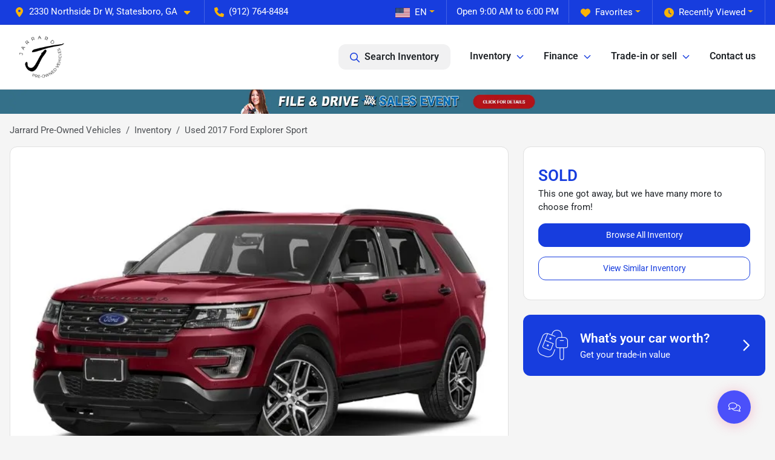

--- FILE ---
content_type: text/html; charset=utf-8
request_url: https://jarrardpreowned.com/used-cars/2017-ford-explorer-sport-1FM5K8GT2HGC51132
body_size: 22757
content:
<!DOCTYPE html><html lang="en"><head><meta charSet="utf-8" data-next-head=""/><meta name="viewport" content="width=device-width, initial-scale=1.0" class="jsx-2288395913" data-next-head=""/><link rel="icon" href="https://static.overfuel.com/dealers/jarrard-pre-owned-vehicles/image/favicon-32x32.png" class="jsx-2288395913" data-next-head=""/><link rel="apple-touch-icon" sizes="180x180" href="https://static.overfuel.com/dealers/jarrard-pre-owned-vehicles/image/apple-touch-icon.png" class="jsx-2288395913" data-next-head=""/><link rel="icon" type="image/png" sizes="192x192" href="https://static.overfuel.com/dealers/jarrard-pre-owned-vehicles/image/android-chrome-192x192.png" class="jsx-2288395913" data-next-head=""/><link rel="icon" type="image/png" sizes="512x512" href="https://static.overfuel.com/dealers/jarrard-pre-owned-vehicles/image/android-chrome-512x512.png" class="jsx-2288395913" data-next-head=""/><meta name="format-detection" content="telephone=no,address=no" class="jsx-2288395913" data-next-head=""/><link rel="preload" href="/font/roboto-v48-latin-regular.woff2" as="font" type="font/woff2" crossorigin="anonymous" class="jsx-b1edb5e55a1a9cb8" data-next-head=""/><link rel="preload" href="/font/roboto-v48-latin-600.woff2" as="font" type="font/woff2" crossorigin="anonymous" class="jsx-b1edb5e55a1a9cb8" data-next-head=""/><link rel="preload" href="/font/roboto-v48-latin-900.woff2" as="font" type="font/woff2" crossorigin="anonymous" class="jsx-b1edb5e55a1a9cb8" data-next-head=""/><title data-next-head="">Used 2017 Ford Explorer Sport for sale in Statesboro, GA at Jarrard Pre-Owned Vehicles | VIN: 1FM5K8GT2HGC51132</title><meta name="description" content="Used black 2017 Ford Explorer Sport for sale in Statesboro, Georgia at Jarrard Pre-Owned Vehicles | STK# 5717" data-next-head=""/><meta property="og:title" content="Used 2017 Ford Explorer Sport for sale in Statesboro, GA at Jarrard Pre-Owned Vehicles | VIN: 1FM5K8GT2HGC51132" data-next-head=""/><meta property="og:site_name" content="Jarrard Pre-Owned Vehicles" data-next-head=""/><meta property="og:type" content="website" data-next-head=""/><meta property="og:url" content="https://jarrardpreowned.com/used-cars/2017-ford-explorer-sport-1FM5K8GT2HGC51132" data-next-head=""/><meta property="og:description" content="Used black 2017 Ford Explorer Sport for sale in Statesboro, Georgia at Jarrard Pre-Owned Vehicles | STK# 5717" data-next-head=""/><meta property="og:image" content="https://static.overfuel.com/photos/131/182831/2017FOS100001_640_01.webp" data-next-head=""/><link rel="canonical" href="https://jarrardpreowned.com/used-cars/2017-ford-explorer-sport-1FM5K8GT2HGC51132" data-next-head=""/><link rel="preload" href="/_next/static/css/58b43e3c8017d3ba.css" as="style"/><link rel="preload" href="/_next/static/css/b60c7510b0bb27b3.css" as="style"/><script type="application/ld+json" class="jsx-2288395913" data-next-head="">{"@context":"https://schema.org","@type":"Organization","url":"https://jarrardpreowned.com","logo":"https://static.overfuel.com/dealers/jarrard-pre-owned-vehicles/image/android-chrome-192x192.png"}</script><link rel="preload" as="image" imageSrcSet="https://static.overfuel.com/dealers/jarrard-pre-owned-vehicles/image/website-logo.webp?w=96&amp;q=80 1x, https://static.overfuel.com/dealers/jarrard-pre-owned-vehicles/image/website-logo.webp?w=256&amp;q=80 2x" fetchPriority="high" data-next-head=""/><link rel="preload" as="image" imageSrcSet="https://static.overfuel.com/dealers/jarrard-pre-owned-vehicles/image/website-logo.webp?w=256&amp;q=80 1x, https://static.overfuel.com/dealers/jarrard-pre-owned-vehicles/image/website-logo.webp?w=384&amp;q=80 2x" fetchPriority="high" data-next-head=""/><link rel="preload" as="image" imageSrcSet="https://static.overfuel.com/dealers/jarrard-pre-owned-vehicles/image/Persistent_Banner_FileDrive_PB_D.webp?w=3840&amp;q=80 1x" data-next-head=""/><link rel="preload" as="image" imageSrcSet="https://static.overfuel.com/photos/131/182831/2017FOS100001_640_01.webp?w=1080&amp;q=80 1x, https://static.overfuel.com/photos/131/182831/2017FOS100001_640_01.webp?w=1920&amp;q=80 2x" fetchPriority="high" data-next-head=""/><script id="gainit" data-nscript="beforeInteractive">
            window.dataLayer = window.dataLayer || [];
            function gtag(){ window.dataLayer.push(arguments); }
            gtag('js', new Date());
            gtag('config', 'G-JENQ1X5NSG');
            
          </script><link rel="stylesheet" href="/_next/static/css/58b43e3c8017d3ba.css" data-n-g=""/><link rel="stylesheet" href="/_next/static/css/b60c7510b0bb27b3.css" data-n-p=""/><noscript data-n-css=""></noscript><script defer="" noModule="" src="/_next/static/chunks/polyfills-42372ed130431b0a.js"></script><script id="gatag" src="/gtag/js?id=G-JENQ1X5NSG&amp;l=dataLayer" defer="" data-nscript="beforeInteractive"></script><script defer="" src="/_next/static/chunks/8475.47831073e1b6ffaf.js"></script><script defer="" src="/_next/static/chunks/5601.9c144d6328ba2581.js"></script><script defer="" src="/_next/static/chunks/4744.3238be3c0e11f459.js"></script><script defer="" src="/_next/static/chunks/748.245d2659010ae365.js"></script><script defer="" src="/_next/static/chunks/2056.7066055d529f184e.js"></script><script defer="" src="/_next/static/chunks/04ce947b-1a2fb7fb7f4eb2eb.js"></script><script defer="" src="/_next/static/chunks/7115-0e695373b530fcce.js"></script><script defer="" src="/_next/static/chunks/2439-be50dbabb48591ef.js"></script><script defer="" src="/_next/static/chunks/9320-d3cb4c548ab2883c.js"></script><script defer="" src="/_next/static/chunks/655-f32d8bd654120190.js"></script><script defer="" src="/_next/static/chunks/4159-72e26b6c8b5e4fcf.js"></script><script defer="" src="/_next/static/chunks/1646-3e7dd0c8dea625e4.js"></script><script defer="" src="/_next/static/chunks/2033-997d97fcc96dd075.js"></script><script defer="" src="/_next/static/chunks/872.15bd6bfb5d8cdca5.js"></script><script defer="" src="/_next/static/chunks/4610.cb5fe67beaf7f1de.js"></script><script defer="" src="/_next/static/chunks/3014.a9a0b5ab652f98e8.js"></script><script defer="" src="/_next/static/chunks/476.d481209788d7a27f.js"></script><script defer="" src="/_next/static/chunks/8482.8baad0095653a39f.js"></script><script defer="" src="/_next/static/chunks/6985.c321d642c328bfd5.js"></script><script defer="" src="/_next/static/chunks/4851.6e2fd352c54a4585.js"></script><script defer="" src="/_next/static/chunks/1125.b585ff32d6657eb2.js"></script><script src="/_next/static/chunks/webpack-84c413af93f19d8e.js" defer=""></script><script src="/_next/static/chunks/framework-77dff60c8c44585c.js" defer=""></script><script src="/_next/static/chunks/main-819ca9995167ee4f.js" defer=""></script><script src="/_next/static/chunks/pages/_app-2b36fbca39a6c203.js" defer=""></script><script src="/_next/static/chunks/8230-fd615141ef99310a.js" defer=""></script><script src="/_next/static/chunks/7856-db7bf741a0ee53d2.js" defer=""></script><script src="/_next/static/chunks/4587-68b5c796bc85d386.js" defer=""></script><script src="/_next/static/chunks/1423-77cd04bb72d43ce6.js" defer=""></script><script src="/_next/static/chunks/4761-d55ae15e52027e06.js" defer=""></script><script src="/_next/static/chunks/6554-17ce05496a22ed1d.js" defer=""></script><script src="/_next/static/chunks/4204-2d23ae957a7fea54.js" defer=""></script><script src="/_next/static/chunks/8670-5388bb14ca8a6ed3.js" defer=""></script><script src="/_next/static/chunks/5092-e77296cb7b41380d.js" defer=""></script><script src="/_next/static/chunks/2775-3db6e184bc3b7a64.js" defer=""></script><script src="/_next/static/chunks/pages/inventory/%5Bvdp-vehicle-details%5D-7282d18b1398c08a.js" defer=""></script><script src="/_next/static/KSC0UwmwcSw-QlLNTfva3/_buildManifest.js" defer=""></script><script src="/_next/static/KSC0UwmwcSw-QlLNTfva3/_ssgManifest.js" defer=""></script><style id="__jsx-b1edb5e55a1a9cb8">@font-face{font-display:s block;font-family:"Roboto";font-style:normal;font-weight:400;src:url("/font/roboto-v48-latin-regular.woff2")format("woff2")}@font-face{font-display:block;font-family:"Roboto";font-style:normal;font-weight:600;src:url("/font/roboto-v48-latin-600.woff2")format("woff2")}@font-face{font-display:block;font-family:"Roboto";font-style:normal;font-weight:900;src:url("/font/roboto-v48-latin-900.woff2")format("woff2")}body{font-family:"Roboto",system-ui,Arial,sans-serif!important}</style><style id="__jsx-2288395913">:root{--color-primary:#173dde;--color-secondary:#f9b306;--color-highlight:#4e5155;--persistent-banner-background-color:#347089;--persistent-banner-text-color:#ffffff;--srp-height:75%;--cookie-consent-bg:#343a40;--cookie-consent-text:#fff;--cookie-consent-link:#fff}body{letter-spacing:0;background:#f5f5f5;font-size:.95rem;top:0px!important} #mobile-nav{background:#fff}#header-nav ul li{position:relative;color:inherit;display:inline-block;padding:1.5rem 1rem;text-transform:none;font-size:16px}#header-nav a.noChildren{color:inherit}.text-primary,svg.text-primary,.blog-article a:not(.btn),.blog-article a:not(.btn):visited{color:var(--color-primary)!important;fill:var(--color-primary)}.blog-article a:not(.btn) svg,.blog-article a:not(.btn):visited svg{fill:var(--color-primary)!important}.bg-preheader{background:#173dde;color:#fff}.text-preheader{color:#fff!important}.bg-preheader i,.bg-preheader svg,.bg-preheader .dropdown-toggle::after{color:#f9b306!important;fill:#f9b306!important}.bg-header{background:#fff}.bg-footer{background:#000}.bg-heroSearch{background:black;padding:6rem 0;position:relative;overflow-x:clip;-webkit-background-size:cover!important;-moz-background-size:cover!important;-o-background-size:cover!important;background-size:cover!important;background-position:center center;background-repeat:no-repeat}.bg-heroSearch #hero-img{left:0;bottom:0}.text-highlight{color:#4e5155!important}.btn-outline-primary,.btn-outline-primary:hover{border-color:var(--color-primary);color:var(--color-primary)}.btn-outline-primary svg,.btn-outline-primary:hover svg,.btn-link svg{fill:var(--color-primary)}#top-banner svg{fill:#fff!important}.btn-outline-primary:focus{color:inherit}.btn-default:active{color:white!important}.btn-default:active svg{fill:white}.btn-link.show svg{fill:white!important}.btn-link.show::after{color:#fff!important}.cElement a,.cElement a:hover{color:var(--color-primary)}.cElement a.btn:not(.btn-outline-primary):not(.btn-primary){color:#fff}.split-boxes{background-image:linear-gradient(90deg,var(--color-secondary),var(--color-secondary)50%,var(--color-primary)0,var(--color-primary))}.img-srp-container:before{display:block;content:"";width:100%;padding-top:75%}.btn-outline-primary:disabled{color:var(--color-primary)!important;border-color:var(--color-primary)!important}.aiBg{position:relative;background:linear-gradient(90deg,var(--color-primary),#ccc);border-radius:14px;padding:2px}.aiBg input{border:0!important;z-index:5}.react-datepicker__day--selected,.react-datepicker__day--in-selecting-range,.react-datepicker__day--in-range,.react-datepicker__month-text--selected,.react-datepicker__month-text--in-selecting-range,.react-datepicker__month-text--in-range,.react-datepicker__quarter-text--selected,.react-datepicker__quarter-text--in-selecting-range,.react-datepicker__quarter-text--in-range,.react-datepicker__year-text--selected,.react-datepicker__year-text--in-selecting-range,.react-datepicker__year-text--in-range,.react-datepicker__day--keyboard-selected:hover,.react-datepicker__month-text--keyboard-selected:hover,.react-datepicker__quarter-text--keyboard-selected:hover,.react-datepicker__year-text--keyboard-selected:hover{background-color:var(--color-primary);color:white}.text-secondary{color:var(--color-secondary)!important}.ribbon span{background-color:var(--color-primary)!important}.border-primary,html:not([dir=rtl]) .border-primary,html[dir=rtl] .border-primary{border-color:var(--color-primary)!important}.drag-active{border:1px dashed var(--color-primary)!important}.progress-bar,.bg-primary,.badge-primary,.btn-primary,.nav-pills .nav-link.active,.nav-pills .nav-link.active:hover,.nav-pills .nav-link.active:focus,.btn-check:checked+.btn,.btn.active,.btn.show,.btn:first-child:active,:not(.btn-check)+.btn:active{background-color:var(--color-primary)!important}.btn-primary,.btn-check:checked+.btn,.btn.active,.btn.show,.btn:first-child:active,:not(.btn-check)+.btn:active{border-color:var(--color-primary)!important}.btn-secondary{background-color:var(--color-secondary)!important;border-color:var(--color-secondary)!important}.btn-secondary:focus,.btn-secondary.focus{border-color:var(--color-secondary)!important}.btn-primary:focus,.btn-primary.focus{border-color:var(--color-primary)!important}.btn-primary.disabled,.btn-primary:disabled{border-color:var(--color-primary)!important;background:var(--color-primary)!important}.border-theme,.btn-group .btn-primary,.input-group-prepend .btn-primary,.input-group-append .btn-primary{border-color:var(--color-primary)!important}.rdp-button:focus:not([disabled]),.rdp-button:active:not([disabled]){background-color:#f5f5f5!important;border-color:var(--color-primary)!important}.rdp-day_selected:not([disabled]),.rdp-day_selected:focus:not([disabled]),.rdp-day_selected:active:not([disabled]),.rdp-day_selected:hover:not([disabled]){background-color:var(--color-primary)!important}.btn-group .active svg{color:var(--color-primary)!important}#header-nav ul li::after{border-color:var(--color-primary)!important}.bg-secondary,.badge-secondary{background-color:var(--color-secondary)!important;color:white!important}#languagedropdown{color:#fff;text-decoration:none;margin-top:-3px}.goog-te-combo{width:100%;background:#173dde!important;color:#fff!important;border:none;font-size:.9rem!important;font-family:inherit!important;margin:1px 0!important;-webkit-appearance:none}#persistent_banner_desktop,#persistent_banner_mobile,#persistent_banner_desktop a,#persistent_banner_mobile a{background-color:#347089;z-index:5;color:#ffffff!important}.gg-app{z-index:1!important}@media(max-width:575px){.bg-heroSearch #hero-img-mobile{object-fit:cover;width:100%!important;height:100%!important;top:0}
        }@media(min-width:576px){.bg-heroSearch{padding:7rem 0;position:relative;background-image:url("https://static.overfuel.com/dealers/jarrard-pre-owned-vehicles/image/Jarrard_Hero_2.webp");-webkit-background-size:cover!important;-moz-background-size:cover!important;-o-background-size:cover!important;background-size:cover!important;background-position:top center;background-repeat:no-repeat}.srpCardLocation{cursor:default!important}.srpCardLocation .fa-phone{display:none!important}}#top-banner {background-color: #000000 !important; }
        
        #inventory-grid .bg-secondary .text-white { color: #2A2D31 !important }
#top-banner .text-white { color: white !important }

@media screen and (max-width: 575px) {
  .bg-heroSearch { padding: 2.5rem 0 7.5rem 0; }
}

        

        
      </style><style id="__jsx-243875623">.container-fluid{max-width:2548px!important}#desktop-search{width:100%}#header-nav ul li,#search_desktop{font-weight:600}#header-nav ul li ul{top:3.5rem;border-radius:12px}#header-nav ul>li:last-of-type{padding-right:0!important}#header-nav ul li ul li{font-weight:normal!important}.searchInventory{border-color:#E8E8E8!important;padding:1.5rem 1rem}.searchInventory svg{fill:#173dde}#googletranslate{padding-top:.6rem}.route-home #persistent-search{display:none}.card{overflow:hidden;border:1px solid transparent!important;box-shadow:0 0 0!important;border:1px solid#e1e1e1!important;border-radius:12px!important}.card-header{border-radius:12px 12px 0 0!important}.card-footer:last-child{border-radius:0 0 12px 12px!important}.rounded,.btn,input,.form-control,#home-search-wrapper,.custom-select{border-radius:12px!important}.rounded_bottom{border-bottom-left-radius:12px;border-bottom-right-radius:12px}.btn-group .btn:first-child{border-radius:12px 0 0 12px!important}.btn-group .btn:last-child{border-radius:0 12px 12px 0!important}.btn-group .btn{border-radius:0!important}.btn-group .btn.active{border-color:#173dde!important}.input-group>.form-control:not(.border-radius-0):not(:first-child),.input-group>.custom-select:not(.border-radius-0):not(:first-child){border-radius:0 12px 12px 0!important}.input-group>.input-group-text.prepend:first-of-type{border-radius:12px 0 0 12px!important}.input-group>.input-group-text.append:last-of-type{border-radius:0 12px 12px 0!important}.border-radius-0{border-radius:0 0 0 0!important;border-bottom-right-radius:0!important;border-bottom-left-radius:0!important;border-top-right-radius:0!important;border-top-left-radius:0!important}.accordion-item:first-of-type{border-radius:12px 12px 0 0!important}.accordion-item:last-of-type{border-radius:0 0 12px 12px!important}</style></head><body> <link rel="preload" as="image" imageSrcSet="https://static.overfuel.com/dealers/jarrard-pre-owned-vehicles/image/website-logo.webp?w=96&amp;q=80 1x, https://static.overfuel.com/dealers/jarrard-pre-owned-vehicles/image/website-logo.webp?w=256&amp;q=80 2x" fetchPriority="high"/><link rel="preload" as="image" imageSrcSet="https://static.overfuel.com/dealers/jarrard-pre-owned-vehicles/image/website-logo.webp?w=256&amp;q=80 1x, https://static.overfuel.com/dealers/jarrard-pre-owned-vehicles/image/website-logo.webp?w=384&amp;q=80 2x" fetchPriority="high"/><link rel="preload" as="image" imageSrcSet="https://static.overfuel.com/dealers/jarrard-pre-owned-vehicles/image/Persistent_Banner_FileDrive_PB_D.webp?w=3840&amp;q=80 1x"/><link rel="preload" as="image" imageSrcSet="https://static.overfuel.com/photos/131/182831/2017FOS100001_640_01.webp?w=1080&amp;q=80 1x, https://static.overfuel.com/photos/131/182831/2017FOS100001_640_01.webp?w=1920&amp;q=80 2x" fetchPriority="high"/><div id="__next"><script type="application/ld+json" class="jsx-2288395913">{"@context":"https://schema.org","@type":["AutoDealer","LocalBusiness"],"name":"Jarrard Pre-Owned Vehicles","image":"https://static.overfuel.com/dealers/jarrard-pre-owned-vehicles/image/og.webp","@id":"https://jarrardpreowned.com/#organization","url":"https://jarrardpreowned.com/","telephone":"+19127648484","address":{"@type":"PostalAddress","streetAddress":"2330 Northside Dr W","addressLocality":"Statesboro","addressRegion":"GA","postalCode":"30458","addressCountry":"US"},"geo":{"@type":"GeoCoordinates","latitude":32.4557548,"longitude":-81.7848683},"openingHoursSpecification":[{"@type":"OpeningHoursSpecification","dayOfWeek":"Monday","opens":"09:00","closes":"18:00"},{"@type":"OpeningHoursSpecification","dayOfWeek":"Tuesday","opens":"09:00","closes":"18:00"},{"@type":"OpeningHoursSpecification","dayOfWeek":"Wednesday","opens":"09:00","closes":"18:00"},{"@type":"OpeningHoursSpecification","dayOfWeek":"Thursday","opens":"09:00","closes":"18:00"},{"@type":"OpeningHoursSpecification","dayOfWeek":"Friday","opens":"09:00","closes":"18:00"},{"@type":"OpeningHoursSpecification","dayOfWeek":"Saturday","opens":"09:00","closes":"16:00"}],"sameAs":["https://www.facebook.com/Jarrard-Pre-Owned-Vehicles-110053278254522","https://www.instagram.com/jarrardpreowned/?hl=en"],"aggregateRating":{"@type":"AggregateRating","ratingValue":4.4,"reviewCount":877},"hasMap":"https://maps.google.com/?q=2330+Northside+Dr+W+Statesboro+GA+30458","contactPoint":[{"@type":"ContactPoint","contactType":"Sales","telephone":"+19127648484","availableLanguage":["English","Spanish"],"areaServed":"US"}],"knowsAbout":["used cars","trade-in","auto financing","vehicle service"]}</script><div translate="no" class="jsx-2288395913 notranslate"><div id="google_translate_element" style="display:none" class="jsx-2288395913"></div></div><div class="mode-undefined full_width route-vdp"><header role="banner" class="d-none d-xl-block " id="header-desktop"><div class="border-bottom bg-preheader text-preheader theme-dark"><div class="container-fluid"><div class="row"><div class="col"><div class="py-2 ps-2 pe-3 d-inline-block cursor-pointer border-end position-relative locationDropdown" role="button" data-cy="header-location-dropdown"><span class="d-inline-block faIcon ofa-solid ofa-location-dot me-2"><svg height="16" width="16" fill="inherit"><use xlink:href="/solid.svg#location-dot"></use></svg></span><span class="d-inline-block me-1 notranslate">2330 Northside Dr W, Statesboro, GA<span class="d-inline-block faIcon ofa-solid ofa-caret-down ms-2"><svg height="16" width="16" fill="inherit"><use xlink:href="/solid.svg#caret-down"></use></svg></span></span></div><div class="py-2  px-3 d-inline-block "><span data-cy="header-phone" role="button" class="text-preheader"><span class="d-inline-block faIcon ofa-solid ofa-phone me-2"><svg height="16" width="16" fill="inherit"><use xlink:href="/solid.svg#phone"></use></svg></span>(912) 764-8484</span></div><div class="float-end py-2 text-end border-end"><div class="dropdown"><button type="button" id="recents" aria-expanded="false" class="py-0 text-decoration-none text-white dropdown-toggle btn btn-link"><span class="d-inline-block faIcon ofa-solid ofa-clock me-2 float-start mt-0"><svg height="16" width="16" fill="inherit"><use xlink:href="/solid.svg#clock"></use></svg></span>Recently Viewed</button></div></div><div class="float-end py-2 border-end text-end"><div class="dropdown"><button type="button" id="favorites" aria-expanded="false" class="py-0 text-decoration-none text-white dropdown-toggle btn btn-link"><span class="d-inline-block faIcon ofa-solid ofa-heart me-2"><svg height="16" width="16" fill="inherit"><use xlink:href="/solid.svg#heart"></use></svg></span>Favorites</button></div></div><div class="py-2 px-3 float-end text-end border-end" id="currentLocation"><span>Open 9:00 AM to 6:00 PM</span></div><div class="float-end py-2 border-end text-end"></div></div></div></div></div><div class="px-3 border-bottom bg-header position-relative py-2" id="interior_header"><div class="container-fluid"><div class="d-flex align-items-center"><a title="Jarrard Pre-Owned Vehicles" id="logo-link" href="/"><img alt="Jarrard Pre-Owned Vehicles" id="logo" fetchPriority="high" loading="eager" width="74" height="70" decoding="async" data-nimg="1" style="color:transparent" srcSet="https://static.overfuel.com/dealers/jarrard-pre-owned-vehicles/image/website-logo.webp?w=96&amp;q=80 1x, https://static.overfuel.com/dealers/jarrard-pre-owned-vehicles/image/website-logo.webp?w=256&amp;q=80 2x" src="https://static.overfuel.com/dealers/jarrard-pre-owned-vehicles/image/website-logo.webp?w=256&amp;q=80"/></a><div class="ms-auto" id="header-nav"><ul><li class="searchInventory"><button type="button" id="search_desktop" title="Browse Inventory" class="text-decoration-none text-dark bg-light btn btn-link"><span class="d-inline-block faIcon ofa-regular ofa-magnifying-glass me-2"><svg height="16" width="16" fill="inherit"><use xlink:href="/regular.svg#magnifying-glass"></use></svg></span>Search Inventory</button></li><li class="cursor-pointer">Inventory<span class="d-inline-block faIcon ofa-regular ofa-angle-down ms-2 text-primary"><svg height="15" width="14" fill="#173dde"><use xlink:href="/regular.svg#angle-down"></use></svg></span><ul><li class="cursor-pointer"><a target="_self" title="All inventory" class="" href="/used-cars-statesboro-ga">All inventory</a></li><li class="cursor-pointer"><a target="_self" title="Cars" class="" href="/cars">Cars</a></li><li class="cursor-pointer"><a target="_self" title="Trucks" class="" href="/trucks">Trucks</a></li><li class="cursor-pointer"><a target="_self" title="SUVs" class="" href="/suvs">SUVs</a></li></ul></li><li class="cursor-pointer">Finance<span class="d-inline-block faIcon ofa-regular ofa-angle-down ms-2 text-primary"><svg height="15" width="14" fill="#173dde"><use xlink:href="/regular.svg#angle-down"></use></svg></span><ul><li class="cursor-pointer"><a target="_self" title="Get approved" class="" href="/car-loan">Get approved</a></li><li class="cursor-pointer"><a target="_self" title="Car loan calculator" class="" href="/car-loan-calculator">Car loan calculator</a></li></ul></li><li class="cursor-pointer">Trade-in or sell<span class="d-inline-block faIcon ofa-regular ofa-angle-down ms-2 text-primary"><svg height="15" width="14" fill="#173dde"><use xlink:href="/regular.svg#angle-down"></use></svg></span><ul><li class="cursor-pointer"><a target="_self" title="Get trade-in value" class="" href="/car-trade-in-value">Get trade-in value</a></li><li class="cursor-pointer"><a target="_self" title="Sell your car" class="" href="/sell-my-car">Sell your car</a></li></ul></li><li class="cursor-pointer"><a target="_self" title="Contact us" class="noChildren" href="/contact-us">Contact us</a></li></ul></div></div><div class="clearfix"></div></div></div><div id="openclosed" class="bg-secondary py-2 px-3 text-white text-center d-none">Open from 9:00 AM to 6:00 PM</div></header><div id="mobile-nav" class="border-bottom border-bottom d-xl-none position-fixed d-flex align-items-center w-100"><div class="d-flex w-100 align-items-center " id="mobile-header"><div class="text-left w-100 ps-2" id="mobile-logo"><img alt="Jarrard Pre-Owned Vehicles" fetchPriority="high" loading="eager" width="145" height="50" decoding="async" data-nimg="1" style="color:transparent" srcSet="https://static.overfuel.com/dealers/jarrard-pre-owned-vehicles/image/website-logo.webp?w=256&amp;q=80 1x, https://static.overfuel.com/dealers/jarrard-pre-owned-vehicles/image/website-logo.webp?w=384&amp;q=80 2x" src="https://static.overfuel.com/dealers/jarrard-pre-owned-vehicles/image/website-logo.webp?w=384&amp;q=80"/></div><div class="my-0 ms-auto mobilePhone px-2 "><span class="d-inline-block faIcon ofa-solid ofa-phone h3 my-0"><svg height="25" width="25" fill="#173dde"><use xlink:href="/solid.svg#phone"></use></svg></span></div><div class="text-end ps-2 "><span class="d-inline-block faIcon ofa-solid ofa-bars h2 me-1 mb-0 mt-n1"><svg height="29" width="29" fill="#173dde"><use xlink:href="/solid.svg#bars"></use></svg></span></div></div></div><div style="height:63px" class="d-block d-xl-none" id="mobile-nav-spacer"></div><div id="persistent_banner_desktop"><div class="container"><a title="Click here to see special promotion" class="cursor-pointer" href="https://www.taxmax.com/TaxReturn/CreateBanner/f2f19834-4ddd-4d30-957b-dc26d5fc14b3?type=regular&amp;source=QRCode"><img alt="Special promotion" width="2840" height="90" decoding="async" data-nimg="1" class="img-fluid" style="color:transparent" srcSet="https://static.overfuel.com/dealers/jarrard-pre-owned-vehicles/image/Persistent_Banner_FileDrive_PB_D.webp?w=3840&amp;q=80 1x" src="https://static.overfuel.com/dealers/jarrard-pre-owned-vehicles/image/Persistent_Banner_FileDrive_PB_D.webp?w=3840&amp;q=80"/></a></div></div><div class="my-3 d-none d-xl-block container"><ol class="breadcrumb my-3 d-none d-xl-flex" itemScope="" itemType="https://schema.org/BreadcrumbList"><li class="breadcrumb-item notranslate" itemProp="itemListElement" itemScope="" itemType="https://schema.org/ListItem"><a itemProp="item" href="/"><span itemProp="name">Jarrard Pre-Owned Vehicles</span></a><meta itemProp="position" content="1"/></li><li class="breadcrumb-item" itemProp="itemListElement" itemScope="" itemType="https://schema.org/ListItem"><a title="Inventory" itemProp="item" href="/used-cars-statesboro-ga"><span itemProp="name">Inventory</span></a><meta itemProp="position" content="2"/></li><li class="breadcrumb-item active" itemProp="itemListElement" itemScope="" itemType="https://schema.org/ListItem"><span itemProp="name">Used 2017 Ford Explorer Sport</span><meta itemProp="position" content="3"/></li></ol></div><main role="main" class="mt-3 mb-3 mb-sm-5 vdp_pre-owned make_ford body_suv has-discount  container"><div class="row"><div class="col-xl-8"><div class="bg-white card"><div class="py-0 px-0 py-sm-1 px-sm-1 card-body"><div class="p-0 p-lg-1 photoCount1"><img alt="2017 Ford Explorer Sport for sale in Statesboro, GA" fetchPriority="high" loading="eager" width="926" height="694" decoding="async" data-nimg="1" class="img-fluid" style="color:transparent" srcSet="https://static.overfuel.com/photos/131/182831/2017FOS100001_640_01.webp?w=1080&amp;q=80 1x, https://static.overfuel.com/photos/131/182831/2017FOS100001_640_01.webp?w=1920&amp;q=80 2x" src="https://static.overfuel.com/photos/131/182831/2017FOS100001_640_01.webp?w=1920&amp;q=80"/></div></div><div class="border-top py-2 border-bottom card-footer"><div><div class="text-start"><div class="ms-auto float-xl-end mt-2"><button type="button" style="display:none" class="spin-car btn btn-primary"><span class="d-inline-block faIcon ofa-solid ofa-circle-play me-2"><svg height="16" width="16" fill="inherit"><use xlink:href="/solid.svg#circle-play"></use></svg></span>360° walk-around</button></div><h1 data-cy="vehicle-title" class="h3 mt-0 mb-2 font-weight-bold notranslate">2017 Ford Explorer Sport</h1><div class="vdp-miles">136,350 miles</div><div class="d-none" id="td_year">2017</div><div class="d-none" id="td_make">Ford</div><div class="d-none" id="td_model">Explorer</div></div></div></div><div class="d-block bg-white d-xl-none pb-2 card-footer"><p class="font-weight-bold text-xlarge mt-1 mb-0"><span class="text-primary">SOLD</span></p><p>This one got away, but we have many more to choose from!</p><a title="Browse Inventory" class="btn btn-primary w-100 mb-3" href="/used-cars-statesboro-ga?utm_source=website&amp;utm_medium=internallink&amp;utm_campaign=sold-inventory&amp;utm_id=1FM5K8GT2HGC51132">Browse All Inventory</a><a title="View Similar Inventory" class="btn btn-outline-primary w-100 mb-2" href="/used-cars/2017-ford-explorer-sport-1FM5K8GT2HGC51132#relatedvehicles?utm_source=website&amp;utm_medium=internallink&amp;utm_campaign=sold-inventory&amp;utm_id=1FM5K8GT2HGC51132">View Similar Inventory</a></div><div class="d-block d-xl-none bg-white text-center p-0 card-footer"></div><div class="px-4 py-3 bg-lighter font-weight-bold card-footer"><div class="d-flex align-items-center row"><div class="text-center text-md-start col-md-8 col-12"><h2 class="h5 my-0 font-weight-bold">2017 Ford Explorer Sport<!-- --> Details</h2></div><div class="text-center text-md-end col-md-4 col-12"></div></div></div><div class="px-4 py-3 bg-white card-footer"><div class="row"><div class="col-sm-6"><table class="table card-table table-borderless inventory-table vehicledetails"><tbody><tr class="ps-0 tr_condition"><td width="50%"><b>Condition</b></td><td class="pe-0">Pre-owned</td></tr><tr class="ps-0 notranslate tr_body"><td width="50%"><b>Body Type</b></td><td class="pe-0">SUV</td></tr><tr class="ps-0 tr_trim"><td width="50%"><b>Trim</b></td><td class="pe-0">Sport</td></tr><tr class="ps-0 tr_series"><td width="50%"><b>Series</b></td><td class="pe-0">Sport 4WD</td></tr><tr class="ps-0 tr_stocknumber"><td width="50%"><b>Stock #</b></td><td class="pe-0">5717</td></tr><tr class="ps-0 notranslate tr_vin"><td width="50%"><b>VIN</b></td><td class="pe-0"><span data-vin="1FM5K8GT2HGC51132">1FM5K8GT2HGC51132</span></td></tr><tr class="ps-0 tr_exteriorcolor"><td width="50%"><b>Exterior Color</b></td><td class="pe-0"><span class="colorIndicator ms-0 me-1" style="background-color:Black"></span>Black</td></tr><tr class="ps-0 tr_seatingcapacity"><td width="50%"><b>Passengers</b></td><td class="pe-0">7</td></tr></tbody></table></div><div class="col-sm-6"><table class="table card-table table-borderless inventory-table vehicledetails"><tbody><tr class="ps-0 tr_drivetrain"><td width="50%"><b>Drivetrain</b></td><td class="pe-0">4WD</td></tr><tr class="ps-0 tr_maxhorsepower"><td width="50%"><b>Horsepower</b></td><td class="pe-0">365 hp @ 5500 RPM</td></tr><tr class="ps-0 tr_maxtorque"><td width="50%"><b>Torque</b></td><td class="pe-0">350 lb-ft @ 3500 RPM</td></tr><tr class="ps-0 tr_fuel"><td width="50%"><b>Fuel Type</b></td><td class="pe-0">Gasoline</td></tr><tr class="ps-0 tr_mpgcity"><td width="50%"><b>Fuel Economy</b></td><td class="pe-0">16<!-- --> City / <!-- -->22<!-- --> Hwy</td></tr><tr class="ps-0 tr_transmission"><td width="50%"><b>Transmission</b></td><td class="pe-0">6-Speed Automatic w/OD</td></tr><tr class="ps-0 tr_engine"><td width="50%"><b>Engine</b></td><td class="pe-0">Twin Turbo Premium Unleaded V-6 3.5 L/213</td></tr></tbody></table></div></div></div><div class="px-4 py-3 bg-lighter font-weight-bold card-footer"><h2 class="text-small my-0 font-weight-bold">2017 Ford Explorer Sport<!-- --> Key Features</h2></div><div class="text-start p-0 bg-lighter card-footer"><div class="no-gutters px-3 pt-3 pt-sm-0 pb-0 pb-sm-3 row"><div class="pt-0 px-0 px-sm-2 pt-sm-3  col-sm-4 col-12"><div class="p-3 mb-2 mb-sm-0 bg-white border rounded text-nowrap"><div class="text-truncate"><img alt="Android Auto" loading="lazy" width="18" height="18" decoding="async" data-nimg="1" class="opacity-50 tile-img d-inline-block float-start me-2" style="color:transparent" srcSet="https://static.overfuel.com/images/features/android-auto.png?w=32&amp;q=80 1x, https://static.overfuel.com/images/features/android-auto.png?w=48&amp;q=80 2x" src="https://static.overfuel.com/images/features/android-auto.png?w=48&amp;q=80"/>Android Auto</div></div></div><div class="pt-0 px-0 px-sm-2 pt-sm-3  col-sm-4 col-12"><div class="p-3 mb-2 mb-sm-0 bg-white border rounded text-nowrap"><div class="text-truncate"><img alt="Apple CarPlay" loading="lazy" width="18" height="18" decoding="async" data-nimg="1" class="opacity-50 tile-img d-inline-block float-start me-2" style="color:transparent" srcSet="https://static.overfuel.com/images/features/apple-carplay.png?w=32&amp;q=80 1x, https://static.overfuel.com/images/features/apple-carplay.png?w=48&amp;q=80 2x" src="https://static.overfuel.com/images/features/apple-carplay.png?w=48&amp;q=80"/>Apple CarPlay</div></div></div><div class="pt-0 px-0 px-sm-2 pt-sm-3  col-sm-4 col-12"><div class="p-3 mb-2 mb-sm-0 bg-white border rounded text-nowrap"><div class="text-truncate"><img alt="Automatic climate control" loading="lazy" width="18" height="18" decoding="async" data-nimg="1" class="opacity-50 tile-img d-inline-block float-start me-2" style="color:transparent" srcSet="https://static.overfuel.com/images/features/automatic-climate-control.png?w=32&amp;q=80 1x, https://static.overfuel.com/images/features/automatic-climate-control.png?w=48&amp;q=80 2x" src="https://static.overfuel.com/images/features/automatic-climate-control.png?w=48&amp;q=80"/>Automatic climate control</div></div></div><div class="pt-0 px-0 px-sm-2 pt-sm-3  col-sm-4 col-12"><div class="p-3 mb-2 mb-sm-0 bg-white border rounded text-nowrap"><div class="text-truncate"><img alt="Backup camera" loading="lazy" width="18" height="18" decoding="async" data-nimg="1" class="opacity-50 tile-img d-inline-block float-start me-2" style="color:transparent" srcSet="https://static.overfuel.com/images/features/backup-camera.png?w=32&amp;q=80 1x, https://static.overfuel.com/images/features/backup-camera.png?w=48&amp;q=80 2x" src="https://static.overfuel.com/images/features/backup-camera.png?w=48&amp;q=80"/>Backup camera</div></div></div><div class="pt-0 px-0 px-sm-2 pt-sm-3  col-sm-4 col-12"><div class="p-3 mb-2 mb-sm-0 bg-white border rounded text-nowrap"><div class="text-truncate"><img alt="Bluetooth" loading="lazy" width="18" height="18" decoding="async" data-nimg="1" class="opacity-50 tile-img d-inline-block float-start me-2" style="color:transparent" srcSet="https://static.overfuel.com/images/features/bluetooth.png?w=32&amp;q=80 1x, https://static.overfuel.com/images/features/bluetooth.png?w=48&amp;q=80 2x" src="https://static.overfuel.com/images/features/bluetooth.png?w=48&amp;q=80"/>Bluetooth</div></div></div><div class="pt-0 px-0 px-sm-2 pt-sm-3  col-sm-4 col-12"><div class="p-3 mb-2 mb-sm-0 bg-white border rounded text-nowrap"><div class="text-truncate"><img alt="Hands-free liftgate" loading="lazy" width="18" height="18" decoding="async" data-nimg="1" class="opacity-50 tile-img d-inline-block float-start me-2" style="color:transparent" srcSet="https://static.overfuel.com/images/features/hands-free-liftgate.png?w=32&amp;q=80 1x, https://static.overfuel.com/images/features/hands-free-liftgate.png?w=48&amp;q=80 2x" src="https://static.overfuel.com/images/features/hands-free-liftgate.png?w=48&amp;q=80"/>Hands-free liftgate</div></div></div><div class="pt-0 px-0 px-sm-2 pt-sm-3  col-sm-4 col-12"><div class="p-3 mb-2 mb-sm-0 bg-white border rounded text-nowrap"><div class="text-truncate"><img alt="Heated seats" loading="lazy" width="18" height="18" decoding="async" data-nimg="1" class="opacity-50 tile-img d-inline-block float-start me-2" style="color:transparent" srcSet="https://static.overfuel.com/images/features/heated-seats.png?w=32&amp;q=80 1x, https://static.overfuel.com/images/features/heated-seats.png?w=48&amp;q=80 2x" src="https://static.overfuel.com/images/features/heated-seats.png?w=48&amp;q=80"/>Heated seats</div></div></div><div class="pt-0 px-0 px-sm-2 pt-sm-3  col-sm-4 col-12"><div class="p-3 mb-2 mb-sm-0 bg-white border rounded text-nowrap"><div class="text-truncate"><img alt="Heated steering wheel" loading="lazy" width="18" height="18" decoding="async" data-nimg="1" class="opacity-50 tile-img d-inline-block float-start me-2" style="color:transparent" srcSet="https://static.overfuel.com/images/features/heated-steering-wheel.png?w=32&amp;q=80 1x, https://static.overfuel.com/images/features/heated-steering-wheel.png?w=48&amp;q=80 2x" src="https://static.overfuel.com/images/features/heated-steering-wheel.png?w=48&amp;q=80"/>Heated steering wheel</div></div></div><div class="pt-0 px-0 px-sm-2 pt-sm-3  col-sm-4 col-12"><div class="p-3 mb-2 mb-sm-0 bg-white border rounded text-nowrap"><div class="text-truncate"><img alt="Keyless entry" loading="lazy" width="18" height="18" decoding="async" data-nimg="1" class="opacity-50 tile-img d-inline-block float-start me-2" style="color:transparent" srcSet="https://static.overfuel.com/images/features/keyless-entry.png?w=32&amp;q=80 1x, https://static.overfuel.com/images/features/keyless-entry.png?w=48&amp;q=80 2x" src="https://static.overfuel.com/images/features/keyless-entry.png?w=48&amp;q=80"/>Keyless entry</div></div></div><div class="pt-0 px-0 px-sm-2 pt-sm-3 d-none col-sm-4 col-12"><div class="p-3 mb-2 mb-sm-0 bg-white border rounded text-nowrap"><div class="text-truncate"><img alt="Leather seats" loading="lazy" width="18" height="18" decoding="async" data-nimg="1" class="opacity-50 tile-img d-inline-block float-start me-2" style="color:transparent" srcSet="https://static.overfuel.com/images/features/leather-seats.png?w=32&amp;q=80 1x, https://static.overfuel.com/images/features/leather-seats.png?w=48&amp;q=80 2x" src="https://static.overfuel.com/images/features/leather-seats.png?w=48&amp;q=80"/>Leather seats</div></div></div><div class="pt-0 px-0 px-sm-2 pt-sm-3 d-none col-sm-4 col-12"><div class="p-3 mb-2 mb-sm-0 bg-white border rounded text-nowrap"><div class="text-truncate"><img alt="Navigation" loading="lazy" width="18" height="18" decoding="async" data-nimg="1" class="opacity-50 tile-img d-inline-block float-start me-2" style="color:transparent" srcSet="https://static.overfuel.com/images/features/navigation.png?w=32&amp;q=80 1x, https://static.overfuel.com/images/features/navigation.png?w=48&amp;q=80 2x" src="https://static.overfuel.com/images/features/navigation.png?w=48&amp;q=80"/>Navigation</div></div></div><div class="pt-0 px-0 px-sm-2 pt-sm-3 d-none col-sm-4 col-12"><div class="p-3 mb-2 mb-sm-0 bg-white border rounded text-nowrap"><div class="text-truncate"><img alt="Power seats" loading="lazy" width="18" height="18" decoding="async" data-nimg="1" class="opacity-50 tile-img d-inline-block float-start me-2" style="color:transparent" srcSet="https://static.overfuel.com/images/features/power-seats.png?w=32&amp;q=80 1x, https://static.overfuel.com/images/features/power-seats.png?w=48&amp;q=80 2x" src="https://static.overfuel.com/images/features/power-seats.png?w=48&amp;q=80"/>Power seats</div></div></div><div class="pt-0 px-0 px-sm-2 pt-sm-3 d-none col-sm-4 col-12"><div class="p-3 mb-2 mb-sm-0 bg-white border rounded text-nowrap"><div class="text-truncate"><img alt="Premium audio" loading="lazy" width="18" height="18" decoding="async" data-nimg="1" class="opacity-50 tile-img d-inline-block float-start me-2" style="color:transparent" srcSet="https://static.overfuel.com/images/features/premium-audio.png?w=32&amp;q=80 1x, https://static.overfuel.com/images/features/premium-audio.png?w=48&amp;q=80 2x" src="https://static.overfuel.com/images/features/premium-audio.png?w=48&amp;q=80"/>Premium audio</div></div></div><div class="pt-0 px-0 px-sm-2 pt-sm-3 d-none col-sm-4 col-12"><div class="p-3 mb-2 mb-sm-0 bg-white border rounded text-nowrap"><div class="text-truncate"><img alt="Push start" loading="lazy" width="18" height="18" decoding="async" data-nimg="1" class="opacity-50 tile-img d-inline-block float-start me-2" style="color:transparent" srcSet="https://static.overfuel.com/images/features/push-start.png?w=32&amp;q=80 1x, https://static.overfuel.com/images/features/push-start.png?w=48&amp;q=80 2x" src="https://static.overfuel.com/images/features/push-start.png?w=48&amp;q=80"/>Push start</div></div></div><div class="pt-0 px-0 px-sm-2 pt-sm-3 d-none col-sm-4 col-12"><div class="p-3 mb-2 mb-sm-0 bg-white border rounded text-nowrap"><div class="text-truncate"><img alt="Remote engine start" loading="lazy" width="18" height="18" decoding="async" data-nimg="1" class="opacity-50 tile-img d-inline-block float-start me-2" style="color:transparent" srcSet="https://static.overfuel.com/images/features/remote-engine-start.png?w=32&amp;q=80 1x, https://static.overfuel.com/images/features/remote-engine-start.png?w=48&amp;q=80 2x" src="https://static.overfuel.com/images/features/remote-engine-start.png?w=48&amp;q=80"/>Remote engine start</div></div></div><div class="pt-0 px-0 px-sm-2 pt-sm-3 d-none col-sm-4 col-12"><div class="p-3 mb-2 mb-sm-0 bg-white border rounded text-nowrap"><div class="text-truncate"><img alt="Satellite radio ready" loading="lazy" width="18" height="18" decoding="async" data-nimg="1" class="opacity-50 tile-img d-inline-block float-start me-2" style="color:transparent" srcSet="https://static.overfuel.com/images/features/satellite-radio-ready.png?w=32&amp;q=80 1x, https://static.overfuel.com/images/features/satellite-radio-ready.png?w=48&amp;q=80 2x" src="https://static.overfuel.com/images/features/satellite-radio-ready.png?w=48&amp;q=80"/>Satellite radio ready</div></div></div><div class="pt-0 px-0 px-sm-2 pt-sm-3 d-none col-sm-4 col-12"><div class="p-3 mb-2 mb-sm-0 bg-white border rounded text-nowrap"><div class="text-truncate"><img alt="Side impact airbags" loading="lazy" width="18" height="18" decoding="async" data-nimg="1" class="opacity-50 tile-img d-inline-block float-start me-2" style="color:transparent" srcSet="https://static.overfuel.com/images/features/side-impact-airbags.png?w=32&amp;q=80 1x, https://static.overfuel.com/images/features/side-impact-airbags.png?w=48&amp;q=80 2x" src="https://static.overfuel.com/images/features/side-impact-airbags.png?w=48&amp;q=80"/>Side impact airbags</div></div></div><div class="pt-0 px-0 px-sm-2 pt-sm-3 d-none col-sm-4 col-12"><div class="p-3 mb-2 mb-sm-0 bg-white border rounded text-nowrap"><div class="text-truncate"><img alt="Third row seat" loading="lazy" width="18" height="18" decoding="async" data-nimg="1" class="opacity-50 tile-img d-inline-block float-start me-2" style="color:transparent" srcSet="https://static.overfuel.com/images/features/third-row-seat.png?w=32&amp;q=80 1x, https://static.overfuel.com/images/features/third-row-seat.png?w=48&amp;q=80 2x" src="https://static.overfuel.com/images/features/third-row-seat.png?w=48&amp;q=80"/>Third row seat</div></div></div><div class="pt-0 px-0 px-sm-2 pt-sm-3 d-none col-sm-4 col-12"><div class="p-3 mb-2 mb-sm-0 bg-white border rounded text-nowrap"><div class="text-truncate"><img alt="Tow package" loading="lazy" width="18" height="18" decoding="async" data-nimg="1" class="opacity-50 tile-img d-inline-block float-start me-2" style="color:transparent" srcSet="https://static.overfuel.com/images/features/tow-package.png?w=32&amp;q=80 1x, https://static.overfuel.com/images/features/tow-package.png?w=48&amp;q=80 2x" src="https://static.overfuel.com/images/features/tow-package.png?w=48&amp;q=80"/>Tow package</div></div></div></div><div class="mb-3 text-center cursor-pointer">Show all 19 features<span class="d-inline-block faIcon ofa-regular ofa-chevron-down ms-2 text-primary"><svg height="16" width="16" fill="#173dde"><use xlink:href="/regular.svg#chevron-down"></use></svg></span></div></div><div class="px-4 py-3 card-footer"><div class="cursor-pointer"><h3 class="h5 my-0 font-weight-bold d-inline-block">Entertainment &amp; Technology</h3><span class="d-inline-block faIcon ofa-regular ofa-chevron-up text-primary float-end"><svg height="16" width="16" fill="#173dde"><use xlink:href="/regular.svg#chevron-up"></use></svg></span></div></div><div class="p-4 bg-lighter border-top"><div class="border-top border-start"><div class="no-gutters row"><div class="px-3 py-2 bg-white border-bottom border-end col-sm-6 col-12">Touch Screen Display Navigation system</div><div class="px-3 py-2 bg-white border-bottom border-end col-sm-6 col-12">Voice Operated Navigation system</div><div class="px-3 py-2 bg-white border-bottom border-end col-sm-6 col-12">Sony Premium brand</div><div class="px-3 py-2 bg-white border-bottom border-end col-sm-6 col-12">Apple CarPlay Smartphone integration</div><div class="px-3 py-2 bg-white border-bottom border-end col-sm-6 col-12">Android Auto Smartphone integration</div><div class="px-3 py-2 bg-white border-bottom border-end col-sm-6 col-12">12 Total speakers</div><div class="px-3 py-2 bg-white border-bottom border-end col-sm-6 col-12">Bluetooth Wireless data link</div><div class="px-3 py-2 bg-white border-bottom border-end col-sm-6 col-12">Voice Operated Hands-free phone call integration</div><div class="px-3 py-2 bg-white border-bottom border-end col-sm-6 col-12">Voice Operated Radio</div><div class="px-3 py-2 bg-white border-bottom border-end col-sm-6 col-12">Bluetooth Auxiliary audio input</div><div class="px-3 py-2 bg-white border-bottom border-end col-sm-6 col-12">5.1 Surround sound</div><div class="px-3 py-2 bg-white border-bottom border-end col-sm-6 col-12">HD Radio Radio</div><div class="px-3 py-2 bg-white border-bottom border-end col-sm-6 col-12">8 In. Infotainment screen size</div><div class="px-3 py-2 bg-white border-bottom border-end col-sm-6 col-12">390 Watts</div><div class="px-3 py-2 bg-white border-bottom border-end col-sm-6 col-12">Touch Screen Display Radio</div><div class="px-3 py-2 bg-white border-bottom border-end col-sm-6 col-12">Real Time Traffic Navigation data</div><div class="px-3 py-2 bg-white border-bottom border-end col-sm-6 col-12">App Marketplace Integration Connected in-car apps</div><div class="px-3 py-2 bg-white border-bottom border-end col-sm-6 col-12">With Read Function Electronic messaging assistance</div><div class="px-3 py-2 bg-white border-bottom border-end col-sm-6 col-12">Voice Operated Electronic messaging assistance</div><div class="px-3 py-2 bg-white border-bottom border-end col-sm-6 col-12">SiriusXM Satellite radio</div><div class="px-3 py-2 bg-white border-bottom border-end col-sm-6 col-12">USB Auxiliary audio input</div><div class="px-3 py-2 bg-white border-bottom border-end col-sm-6 col-12">IPod/iPhone Auxiliary audio input</div><div class="px-3 py-2 bg-white border-bottom border-end col-sm-6 col-12">SYNC Infotainment</div><div class="px-3 py-2 bg-white border-bottom border-end col-sm-6 col-12">Single Disc In-Dash CD</div><div class="px-3 py-2 bg-white border-bottom border-end col-sm-6 col-12">MP3 Playback In-Dash CD</div><div class="px-3 py-2 bg-white border-bottom border-end col-sm-6 col-12">AM/FM Radio</div><div class="px-3 py-2 bg-white border-bottom border-end col-sm-6 col-12">Radio data system</div><div class="px-3 py-2 bg-white border-bottom border-end col-sm-6 col-12">Speed sensitive volume control</div><div class="px-3 py-2 bg-white border-bottom border-end col-sm-6 col-12">SiriusXM Travel Link Connected in-car apps</div><div class="px-3 py-2 bg-white border-bottom border-end col-sm-6 col-12">Google POIs Connected in-car apps</div><div class="px-3 py-2 bg-white border-bottom border-end col-sm-6 col-12">Google Search Connected in-car apps</div></div></div></div><div class="px-4 py-3 card-footer"><div class="cursor-pointer"><h3 class="h5 my-0 font-weight-bold d-inline-block">Safety</h3><span class="d-inline-block faIcon ofa-regular ofa-chevron-down text-primary float-end"><svg height="16" width="16" fill="#173dde"><use xlink:href="/regular.svg#chevron-down"></use></svg></span></div></div><div class="px-4 py-3 card-footer"><div class="cursor-pointer"><h3 class="h5 my-0 font-weight-bold d-inline-block">Performance &amp; Mechanical</h3><span class="d-inline-block faIcon ofa-regular ofa-chevron-down text-primary float-end"><svg height="16" width="16" fill="#173dde"><use xlink:href="/regular.svg#chevron-down"></use></svg></span></div></div><div class="px-4 py-3 card-footer"><div class="cursor-pointer"><h3 class="h5 my-0 font-weight-bold d-inline-block">Interior</h3><span class="d-inline-block faIcon ofa-regular ofa-chevron-down text-primary float-end"><svg height="16" width="16" fill="#173dde"><use xlink:href="/regular.svg#chevron-down"></use></svg></span></div></div><div class="px-4 py-3 card-footer"><div class="cursor-pointer"><h3 class="h5 my-0 font-weight-bold d-inline-block">Exterior</h3><span class="d-inline-block faIcon ofa-regular ofa-chevron-down text-primary float-end"><svg height="16" width="16" fill="#173dde"><use xlink:href="/regular.svg#chevron-down"></use></svg></span></div></div><div class="px-4 py-3 card-footer" id="faq"><div class="cursor-pointer font-weight-bold"><h3 class="h5 my-0 font-weight-bold d-inline-block">Frequently asked questions about <!-- -->2017 Ford Explorer Sport</h3><span class="d-inline-block faIcon ofa-regular ofa-chevron-down text-primary float-end"><svg height="16" width="16" fill="#173dde"><use xlink:href="/regular.svg#chevron-down"></use></svg></span></div></div><div class="p-4 bg-lighter border-rounded d-none"><script type="application/ld+json">{"@context":"https://schema.org","@type":"FAQPage","@id":"https://jarrardpreowned.com/used-cars/2017-ford-explorer-sport-1FM5K8GT2HGC51132#faq","url":"https://jarrardpreowned.com/used-cars/2017-ford-explorer-sport-1FM5K8GT2HGC51132","mainEntityOfPage":{"@type":"ItemPage","@id":"https://jarrardpreowned.com/used-cars/2017-ford-explorer-sport-1FM5K8GT2HGC51132"},"isPartOf":{"@type":"WebSite","name":"Jarrard Pre-Owned Vehicles","url":"https://jarrardpreowned.com/"},"publisher":{"@type":"AutoDealer","name":"Jarrard Pre-Owned Vehicles","url":"https://jarrardpreowned.com/","logo":{"@type":"ImageObject","url":"https://static.overfuel.com/dealers/jarrard-pre-owned-vehicles/image/website-logo.webp"},"address":{"@type":"PostalAddress","streetAddress":"2330 Northside Dr W","addressLocality":"Statesboro","addressRegion":"GA","postalCode":"30458","addressCountry":"US"}},"about":{"@id":"https://jarrardpreowned.com/used-cars/2017-ford-explorer-sport-1FM5K8GT2HGC51132#vehicle"},"mainEntity":[{"@type":"Question","name":"What type of fuel does a 2017 Ford Explorer Sport use?","acceptedAnswer":{"@type":"Answer","text":"A 2017 Ford Explorer Sport uses Gasoline."}},{"@type":"Question","name":"Is the 2017 Ford Explorer Sport turbocharged?","acceptedAnswer":{"@type":"Answer","text":"Yes, the 2017 Ford Explorer Sport is equipped with a Twin Turbo."}},{"@type":"Question","name":"How much horsepower does a 2017 Ford Explorer Sport have?","acceptedAnswer":{"@type":"Answer","text":"A 2017 Ford Explorer Sport has 365 horsepower."}},{"@type":"Question","name":"How much torque does a 2017 Ford Explorer Sport have?","acceptedAnswer":{"@type":"Answer","text":"A 2017 Ford Explorer Sport has 350 lb-ft torque."}},{"@type":"Question","name":"What is the 2017 Ford Explorer Sport city fuel economy / miles per gallon?","acceptedAnswer":{"@type":"Answer","text":"A 2017 Ford Explorer Sport has a city fuel economy of 16 mpg."}},{"@type":"Question","name":"Does the 2017 Ford Explorer Sport have Hands-free liftgate?","acceptedAnswer":{"@type":"Answer","text":"Yes, the 2017 Ford Explorer Sport has Hands-free liftgate."}},{"@type":"Question","name":"Does the 2017 Ford Explorer Sport have Heated steering wheel?","acceptedAnswer":{"@type":"Answer","text":"Yes, the 2017 Ford Explorer Sport has Heated steering wheel."}},{"@type":"Question","name":"Does the 2017 Ford Explorer Sport have Power seats?","acceptedAnswer":{"@type":"Answer","text":"Yes, the 2017 Ford Explorer Sport has Power seats."}},{"@type":"Question","name":"Does the 2017 Ford Explorer Sport have Premium audio?","acceptedAnswer":{"@type":"Answer","text":"Yes, the 2017 Ford Explorer Sport has Premium audio."}},{"@type":"Question","name":"Does the 2017 Ford Explorer Sport have Remote engine start?","acceptedAnswer":{"@type":"Answer","text":"Yes, the 2017 Ford Explorer Sport has Remote engine start."}},{"@type":"Question","name":"Does the 2017 Ford Explorer Sport have Satellite radio ready?","acceptedAnswer":{"@type":"Answer","text":"Yes, the 2017 Ford Explorer Sport has Satellite radio ready."}},{"@type":"Question","name":"Does the 2017 Ford Explorer Sport have Side impact airbags?","acceptedAnswer":{"@type":"Answer","text":"Yes, the 2017 Ford Explorer Sport has Side impact airbags."}},{"@type":"Question","name":"Does the 2017 Ford Explorer Sport have Third row seat?","acceptedAnswer":{"@type":"Answer","text":"Yes, the 2017 Ford Explorer Sport has Third row seat."}},{"@type":"Question","name":"Does the 2017 Ford Explorer Sport have Automatic climate control?","acceptedAnswer":{"@type":"Answer","text":"Yes, the 2017 Ford Explorer Sport is equpped with + Automatic climate control."}},{"@type":"Question","name":"Does the 2017 Ford Explorer Sport have Backup camera?","acceptedAnswer":{"@type":"Answer","text":"Yes, the 2017 Ford Explorer Sport is equpped with + Backup camera."}},{"@type":"Question","name":"Does the 2017 Ford Explorer Sport have Heated seats?","acceptedAnswer":{"@type":"Answer","text":"Yes, the 2017 Ford Explorer Sport is equpped with + Heated seats."}},{"@type":"Question","name":"Does the 2017 Ford Explorer Sport have Apple CarPlay?","acceptedAnswer":{"@type":"Answer","text":"Yes, the 2017 Ford Explorer Sport is equpped with + Apple CarPlay."}},{"@type":"Question","name":"Does the 2017 Ford Explorer Sport have Android Auto?","acceptedAnswer":{"@type":"Answer","text":"Yes, the 2017 Ford Explorer Sport is equpped with + Android Auto."}},{"@type":"Question","name":"Does the 2017 Ford Explorer Sport have Bluetooth?","acceptedAnswer":{"@type":"Answer","text":"Yes, the 2017 Ford Explorer Sport is equpped with + Bluetooth."}},{"@type":"Question","name":"Does the 2017 Ford Explorer Sport have Keyless entry?","acceptedAnswer":{"@type":"Answer","text":"Yes, the 2017 Ford Explorer Sport is equpped with + Keyless entry."}},{"@type":"Question","name":"Does the 2017 Ford Explorer Sport have Push start?","acceptedAnswer":{"@type":"Answer","text":"Yes, the 2017 Ford Explorer Sport is equpped with + Push start."}},{"@type":"Question","name":"Does the 2017 Ford Explorer Sport have Navigation?","acceptedAnswer":{"@type":"Answer","text":"Yes, the 2017 Ford Explorer Sport is equpped with + Navigation."}},{"@type":"Question","name":"Does the 2017 Ford Explorer Sport have Sunroof/moonroof?","acceptedAnswer":{"@type":"Answer","text":"No, the 2017 Ford Explorer Sport is not equipped with Sunroof/moonroof."}},{"@type":"Question","name":"Does the 2017 Ford Explorer Sport have Leather seats?","acceptedAnswer":{"@type":"Answer","text":"Yes, the 2017 Ford Explorer Sport is equpped with + Leather seats."}},{"@type":"Question","name":"Does the 2017 Ford Explorer Sport have Wireless phone charging?","acceptedAnswer":{"@type":"Answer","text":"No, the 2017 Ford Explorer Sport is not equipped with Wireless phone charging."}},{"@type":"Question","name":"Does the 2017 Ford Explorer Sport have Adaptive cruise control?","acceptedAnswer":{"@type":"Answer","text":"No, the 2017 Ford Explorer Sport is not equipped with Adaptive cruise control."}},{"@type":"Question","name":"Does the 2017 Ford Explorer Sport have Wifi hotspot?","acceptedAnswer":{"@type":"Answer","text":"No, the 2017 Ford Explorer Sport is not equipped with Wifi hotspot."}},{"@type":"Question","name":"Does the 2017 Ford Explorer Sport have Third row seats?","acceptedAnswer":{"@type":"Answer","text":"No, the 2017 Ford Explorer Sport is not equipped with Third row seats."}},{"@type":"Question","name":"Does the 2017 Ford Explorer Sport have Tow package?","acceptedAnswer":{"@type":"Answer","text":"Yes, the 2017 Ford Explorer Sport is equpped with + Tow package."}},{"@type":"Question","name":"Does the 2017 Ford Explorer Sport have Head up display?","acceptedAnswer":{"@type":"Answer","text":"No, the 2017 Ford Explorer Sport is not equipped with Head up display."}},{"@type":"Question","name":"Does the 2017 Ford Explorer Sport have Cooled seats?","acceptedAnswer":{"@type":"Answer","text":"No, the 2017 Ford Explorer Sport is not equipped with Cooled seats."}},{"@type":"Question","name":"What safety features does the 2017 Ford Explorer Sport have?","acceptedAnswer":{"@type":"Answer","text":"The 2017 Ford Explorer Sport is equipped with rearview camera system, front passenger knee airbags, front side airbags, rear side curtain airbags, front side curtain airbags, third row side curtain airbags, front parking sensors, rear parking sensors, 4-wheel abs, anti-lockout power door locks, auto-locking power door locks, rear camera system washer, programmable safety key, hill descent off-road driving assist, perimeter alarm anti-theft system, trailer stability control, ventilated disc rear brake, alarm anti-theft system, braking assist, hill holder control, ventilated disc front brake, dual front airbags, vehicle immobilizer anti-theft system, power brakes, latch system child seat anchors, electronic brakeforce distribution, stability control, traction control, in dash rearview monitor, occupant sensing passenger airbag deactivation, front seatbelt pretensioners, front seatbelt force limiters, front emergency locking retractors, post-collision safety system impact sensor, door unlock impact sensor, rear emergency locking retractors, roll stability control, front seatbelt warning sensor."}}]}</script><div class="bg-white border rounded"><div class="border-bottom px-3 py-2 cursor-pointer "><div class="row"><div class="col-11"><h5 class="m-0">What type of fuel does a 2017 Ford Explorer Sport use?</h5></div><div class="col-1"><span class="d-inline-block faIcon ofa-regular ofa-chevron-down text-primary float-end cursor-pointer"><svg height="16" width="16" fill="#173dde"><use xlink:href="/regular.svg#chevron-down"></use></svg></span></div></div><div class="mt-2 d-none"><div class="p-2 bg-light">A 2017 Ford Explorer Sport uses Gasoline.</div></div></div><div class="border-bottom px-3 py-2 cursor-pointer "><div class="row"><div class="col-11"><h5 class="m-0">Is the 2017 Ford Explorer Sport turbocharged?</h5></div><div class="col-1"><span class="d-inline-block faIcon ofa-regular ofa-chevron-down text-primary float-end cursor-pointer"><svg height="16" width="16" fill="#173dde"><use xlink:href="/regular.svg#chevron-down"></use></svg></span></div></div><div class="mt-2 d-none"><div class="p-2 bg-light">Yes, the 2017 Ford Explorer Sport is equipped with a Twin Turbo.</div></div></div><div class="border-bottom px-3 py-2 cursor-pointer "><div class="row"><div class="col-11"><h5 class="m-0">How much horsepower does a 2017 Ford Explorer Sport have?</h5></div><div class="col-1"><span class="d-inline-block faIcon ofa-regular ofa-chevron-down text-primary float-end cursor-pointer"><svg height="16" width="16" fill="#173dde"><use xlink:href="/regular.svg#chevron-down"></use></svg></span></div></div><div class="mt-2 d-none"><div class="p-2 bg-light">A 2017 Ford Explorer Sport has 365 horsepower.</div></div></div><div class="border-bottom px-3 py-2 cursor-pointer "><div class="row"><div class="col-11"><h5 class="m-0">How much torque does a 2017 Ford Explorer Sport have?</h5></div><div class="col-1"><span class="d-inline-block faIcon ofa-regular ofa-chevron-down text-primary float-end cursor-pointer"><svg height="16" width="16" fill="#173dde"><use xlink:href="/regular.svg#chevron-down"></use></svg></span></div></div><div class="mt-2 d-none"><div class="p-2 bg-light">A 2017 Ford Explorer Sport has 350 lb-ft torque.</div></div></div><div class="border-bottom px-3 py-2 cursor-pointer "><div class="row"><div class="col-11"><h5 class="m-0">What is the 2017 Ford Explorer Sport city fuel economy / miles per gallon?</h5></div><div class="col-1"><span class="d-inline-block faIcon ofa-regular ofa-chevron-down text-primary float-end cursor-pointer"><svg height="16" width="16" fill="#173dde"><use xlink:href="/regular.svg#chevron-down"></use></svg></span></div></div><div class="mt-2 d-none"><div class="p-2 bg-light">A 2017 Ford Explorer Sport has a city fuel economy of 16 mpg.</div></div></div><div class="border-bottom px-3 py-2 cursor-pointer  d-none"><div class="row"><div class="col-11"><h5 class="m-0">Does the 2017 Ford Explorer Sport have Hands-free liftgate?</h5></div><div class="col-1"><span class="d-inline-block faIcon ofa-regular ofa-chevron-down text-primary float-end cursor-pointer"><svg height="16" width="16" fill="#173dde"><use xlink:href="/regular.svg#chevron-down"></use></svg></span></div></div><div class="mt-2 d-none"><div class="p-2 bg-light">Yes, the 2017 Ford Explorer Sport has Hands-free liftgate.</div></div></div><div class="border-bottom px-3 py-2 cursor-pointer  d-none"><div class="row"><div class="col-11"><h5 class="m-0">Does the 2017 Ford Explorer Sport have Heated steering wheel?</h5></div><div class="col-1"><span class="d-inline-block faIcon ofa-regular ofa-chevron-down text-primary float-end cursor-pointer"><svg height="16" width="16" fill="#173dde"><use xlink:href="/regular.svg#chevron-down"></use></svg></span></div></div><div class="mt-2 d-none"><div class="p-2 bg-light">Yes, the 2017 Ford Explorer Sport has Heated steering wheel.</div></div></div><div class="border-bottom px-3 py-2 cursor-pointer  d-none"><div class="row"><div class="col-11"><h5 class="m-0">Does the 2017 Ford Explorer Sport have Power seats?</h5></div><div class="col-1"><span class="d-inline-block faIcon ofa-regular ofa-chevron-down text-primary float-end cursor-pointer"><svg height="16" width="16" fill="#173dde"><use xlink:href="/regular.svg#chevron-down"></use></svg></span></div></div><div class="mt-2 d-none"><div class="p-2 bg-light">Yes, the 2017 Ford Explorer Sport has Power seats.</div></div></div><div class="border-bottom px-3 py-2 cursor-pointer  d-none"><div class="row"><div class="col-11"><h5 class="m-0">Does the 2017 Ford Explorer Sport have Premium audio?</h5></div><div class="col-1"><span class="d-inline-block faIcon ofa-regular ofa-chevron-down text-primary float-end cursor-pointer"><svg height="16" width="16" fill="#173dde"><use xlink:href="/regular.svg#chevron-down"></use></svg></span></div></div><div class="mt-2 d-none"><div class="p-2 bg-light">Yes, the 2017 Ford Explorer Sport has Premium audio.</div></div></div><div class="border-bottom px-3 py-2 cursor-pointer  d-none"><div class="row"><div class="col-11"><h5 class="m-0">Does the 2017 Ford Explorer Sport have Remote engine start?</h5></div><div class="col-1"><span class="d-inline-block faIcon ofa-regular ofa-chevron-down text-primary float-end cursor-pointer"><svg height="16" width="16" fill="#173dde"><use xlink:href="/regular.svg#chevron-down"></use></svg></span></div></div><div class="mt-2 d-none"><div class="p-2 bg-light">Yes, the 2017 Ford Explorer Sport has Remote engine start.</div></div></div><div class="border-bottom px-3 py-2 cursor-pointer  d-none"><div class="row"><div class="col-11"><h5 class="m-0">Does the 2017 Ford Explorer Sport have Satellite radio ready?</h5></div><div class="col-1"><span class="d-inline-block faIcon ofa-regular ofa-chevron-down text-primary float-end cursor-pointer"><svg height="16" width="16" fill="#173dde"><use xlink:href="/regular.svg#chevron-down"></use></svg></span></div></div><div class="mt-2 d-none"><div class="p-2 bg-light">Yes, the 2017 Ford Explorer Sport has Satellite radio ready.</div></div></div><div class="border-bottom px-3 py-2 cursor-pointer  d-none"><div class="row"><div class="col-11"><h5 class="m-0">Does the 2017 Ford Explorer Sport have Side impact airbags?</h5></div><div class="col-1"><span class="d-inline-block faIcon ofa-regular ofa-chevron-down text-primary float-end cursor-pointer"><svg height="16" width="16" fill="#173dde"><use xlink:href="/regular.svg#chevron-down"></use></svg></span></div></div><div class="mt-2 d-none"><div class="p-2 bg-light">Yes, the 2017 Ford Explorer Sport has Side impact airbags.</div></div></div><div class="border-bottom px-3 py-2 cursor-pointer  d-none"><div class="row"><div class="col-11"><h5 class="m-0">Does the 2017 Ford Explorer Sport have Third row seat?</h5></div><div class="col-1"><span class="d-inline-block faIcon ofa-regular ofa-chevron-down text-primary float-end cursor-pointer"><svg height="16" width="16" fill="#173dde"><use xlink:href="/regular.svg#chevron-down"></use></svg></span></div></div><div class="mt-2 d-none"><div class="p-2 bg-light">Yes, the 2017 Ford Explorer Sport has Third row seat.</div></div></div><div class="border-bottom px-3 py-2 cursor-pointer  d-none"><div class="row"><div class="col-11"><h5 class="m-0">Does the 2017 Ford Explorer Sport have Automatic climate control?</h5></div><div class="col-1"><span class="d-inline-block faIcon ofa-regular ofa-chevron-down text-primary float-end cursor-pointer"><svg height="16" width="16" fill="#173dde"><use xlink:href="/regular.svg#chevron-down"></use></svg></span></div></div><div class="mt-2 d-none"><div class="p-2 bg-light">Yes, the 2017 Ford Explorer Sport is equpped with + Automatic climate control.</div></div></div><div class="border-bottom px-3 py-2 cursor-pointer  d-none"><div class="row"><div class="col-11"><h5 class="m-0">Does the 2017 Ford Explorer Sport have Backup camera?</h5></div><div class="col-1"><span class="d-inline-block faIcon ofa-regular ofa-chevron-down text-primary float-end cursor-pointer"><svg height="16" width="16" fill="#173dde"><use xlink:href="/regular.svg#chevron-down"></use></svg></span></div></div><div class="mt-2 d-none"><div class="p-2 bg-light">Yes, the 2017 Ford Explorer Sport is equpped with + Backup camera.</div></div></div><div class="border-bottom px-3 py-2 cursor-pointer  d-none"><div class="row"><div class="col-11"><h5 class="m-0">Does the 2017 Ford Explorer Sport have Heated seats?</h5></div><div class="col-1"><span class="d-inline-block faIcon ofa-regular ofa-chevron-down text-primary float-end cursor-pointer"><svg height="16" width="16" fill="#173dde"><use xlink:href="/regular.svg#chevron-down"></use></svg></span></div></div><div class="mt-2 d-none"><div class="p-2 bg-light">Yes, the 2017 Ford Explorer Sport is equpped with + Heated seats.</div></div></div><div class="border-bottom px-3 py-2 cursor-pointer  d-none"><div class="row"><div class="col-11"><h5 class="m-0">Does the 2017 Ford Explorer Sport have Apple CarPlay?</h5></div><div class="col-1"><span class="d-inline-block faIcon ofa-regular ofa-chevron-down text-primary float-end cursor-pointer"><svg height="16" width="16" fill="#173dde"><use xlink:href="/regular.svg#chevron-down"></use></svg></span></div></div><div class="mt-2 d-none"><div class="p-2 bg-light">Yes, the 2017 Ford Explorer Sport is equpped with + Apple CarPlay.</div></div></div><div class="border-bottom px-3 py-2 cursor-pointer  d-none"><div class="row"><div class="col-11"><h5 class="m-0">Does the 2017 Ford Explorer Sport have Android Auto?</h5></div><div class="col-1"><span class="d-inline-block faIcon ofa-regular ofa-chevron-down text-primary float-end cursor-pointer"><svg height="16" width="16" fill="#173dde"><use xlink:href="/regular.svg#chevron-down"></use></svg></span></div></div><div class="mt-2 d-none"><div class="p-2 bg-light">Yes, the 2017 Ford Explorer Sport is equpped with + Android Auto.</div></div></div><div class="border-bottom px-3 py-2 cursor-pointer  d-none"><div class="row"><div class="col-11"><h5 class="m-0">Does the 2017 Ford Explorer Sport have Bluetooth?</h5></div><div class="col-1"><span class="d-inline-block faIcon ofa-regular ofa-chevron-down text-primary float-end cursor-pointer"><svg height="16" width="16" fill="#173dde"><use xlink:href="/regular.svg#chevron-down"></use></svg></span></div></div><div class="mt-2 d-none"><div class="p-2 bg-light">Yes, the 2017 Ford Explorer Sport is equpped with + Bluetooth.</div></div></div><div class="border-bottom px-3 py-2 cursor-pointer  d-none"><div class="row"><div class="col-11"><h5 class="m-0">Does the 2017 Ford Explorer Sport have Keyless entry?</h5></div><div class="col-1"><span class="d-inline-block faIcon ofa-regular ofa-chevron-down text-primary float-end cursor-pointer"><svg height="16" width="16" fill="#173dde"><use xlink:href="/regular.svg#chevron-down"></use></svg></span></div></div><div class="mt-2 d-none"><div class="p-2 bg-light">Yes, the 2017 Ford Explorer Sport is equpped with + Keyless entry.</div></div></div><div class="border-bottom px-3 py-2 cursor-pointer  d-none"><div class="row"><div class="col-11"><h5 class="m-0">Does the 2017 Ford Explorer Sport have Push start?</h5></div><div class="col-1"><span class="d-inline-block faIcon ofa-regular ofa-chevron-down text-primary float-end cursor-pointer"><svg height="16" width="16" fill="#173dde"><use xlink:href="/regular.svg#chevron-down"></use></svg></span></div></div><div class="mt-2 d-none"><div class="p-2 bg-light">Yes, the 2017 Ford Explorer Sport is equpped with + Push start.</div></div></div><div class="border-bottom px-3 py-2 cursor-pointer  d-none"><div class="row"><div class="col-11"><h5 class="m-0">Does the 2017 Ford Explorer Sport have Navigation?</h5></div><div class="col-1"><span class="d-inline-block faIcon ofa-regular ofa-chevron-down text-primary float-end cursor-pointer"><svg height="16" width="16" fill="#173dde"><use xlink:href="/regular.svg#chevron-down"></use></svg></span></div></div><div class="mt-2 d-none"><div class="p-2 bg-light">Yes, the 2017 Ford Explorer Sport is equpped with + Navigation.</div></div></div><div class="border-bottom px-3 py-2 cursor-pointer  d-none"><div class="row"><div class="col-11"><h5 class="m-0">Does the 2017 Ford Explorer Sport have Sunroof/moonroof?</h5></div><div class="col-1"><span class="d-inline-block faIcon ofa-regular ofa-chevron-down text-primary float-end cursor-pointer"><svg height="16" width="16" fill="#173dde"><use xlink:href="/regular.svg#chevron-down"></use></svg></span></div></div><div class="mt-2 d-none"><div class="p-2 bg-light">No, the 2017 Ford Explorer Sport is not equipped with Sunroof/moonroof.</div></div></div><div class="border-bottom px-3 py-2 cursor-pointer  d-none"><div class="row"><div class="col-11"><h5 class="m-0">Does the 2017 Ford Explorer Sport have Leather seats?</h5></div><div class="col-1"><span class="d-inline-block faIcon ofa-regular ofa-chevron-down text-primary float-end cursor-pointer"><svg height="16" width="16" fill="#173dde"><use xlink:href="/regular.svg#chevron-down"></use></svg></span></div></div><div class="mt-2 d-none"><div class="p-2 bg-light">Yes, the 2017 Ford Explorer Sport is equpped with + Leather seats.</div></div></div><div class="border-bottom px-3 py-2 cursor-pointer  d-none"><div class="row"><div class="col-11"><h5 class="m-0">Does the 2017 Ford Explorer Sport have Wireless phone charging?</h5></div><div class="col-1"><span class="d-inline-block faIcon ofa-regular ofa-chevron-down text-primary float-end cursor-pointer"><svg height="16" width="16" fill="#173dde"><use xlink:href="/regular.svg#chevron-down"></use></svg></span></div></div><div class="mt-2 d-none"><div class="p-2 bg-light">No, the 2017 Ford Explorer Sport is not equipped with Wireless phone charging.</div></div></div><div class="border-bottom px-3 py-2 cursor-pointer  d-none"><div class="row"><div class="col-11"><h5 class="m-0">Does the 2017 Ford Explorer Sport have Adaptive cruise control?</h5></div><div class="col-1"><span class="d-inline-block faIcon ofa-regular ofa-chevron-down text-primary float-end cursor-pointer"><svg height="16" width="16" fill="#173dde"><use xlink:href="/regular.svg#chevron-down"></use></svg></span></div></div><div class="mt-2 d-none"><div class="p-2 bg-light">No, the 2017 Ford Explorer Sport is not equipped with Adaptive cruise control.</div></div></div><div class="border-bottom px-3 py-2 cursor-pointer  d-none"><div class="row"><div class="col-11"><h5 class="m-0">Does the 2017 Ford Explorer Sport have Wifi hotspot?</h5></div><div class="col-1"><span class="d-inline-block faIcon ofa-regular ofa-chevron-down text-primary float-end cursor-pointer"><svg height="16" width="16" fill="#173dde"><use xlink:href="/regular.svg#chevron-down"></use></svg></span></div></div><div class="mt-2 d-none"><div class="p-2 bg-light">No, the 2017 Ford Explorer Sport is not equipped with Wifi hotspot.</div></div></div><div class="border-bottom px-3 py-2 cursor-pointer  d-none"><div class="row"><div class="col-11"><h5 class="m-0">Does the 2017 Ford Explorer Sport have Third row seats?</h5></div><div class="col-1"><span class="d-inline-block faIcon ofa-regular ofa-chevron-down text-primary float-end cursor-pointer"><svg height="16" width="16" fill="#173dde"><use xlink:href="/regular.svg#chevron-down"></use></svg></span></div></div><div class="mt-2 d-none"><div class="p-2 bg-light">No, the 2017 Ford Explorer Sport is not equipped with Third row seats.</div></div></div><div class="border-bottom px-3 py-2 cursor-pointer  d-none"><div class="row"><div class="col-11"><h5 class="m-0">Does the 2017 Ford Explorer Sport have Tow package?</h5></div><div class="col-1"><span class="d-inline-block faIcon ofa-regular ofa-chevron-down text-primary float-end cursor-pointer"><svg height="16" width="16" fill="#173dde"><use xlink:href="/regular.svg#chevron-down"></use></svg></span></div></div><div class="mt-2 d-none"><div class="p-2 bg-light">Yes, the 2017 Ford Explorer Sport is equpped with + Tow package.</div></div></div><div class="border-bottom px-3 py-2 cursor-pointer  d-none"><div class="row"><div class="col-11"><h5 class="m-0">Does the 2017 Ford Explorer Sport have Head up display?</h5></div><div class="col-1"><span class="d-inline-block faIcon ofa-regular ofa-chevron-down text-primary float-end cursor-pointer"><svg height="16" width="16" fill="#173dde"><use xlink:href="/regular.svg#chevron-down"></use></svg></span></div></div><div class="mt-2 d-none"><div class="p-2 bg-light">No, the 2017 Ford Explorer Sport is not equipped with Head up display.</div></div></div><div class="border-bottom px-3 py-2 cursor-pointer  d-none"><div class="row"><div class="col-11"><h5 class="m-0">Does the 2017 Ford Explorer Sport have Cooled seats?</h5></div><div class="col-1"><span class="d-inline-block faIcon ofa-regular ofa-chevron-down text-primary float-end cursor-pointer"><svg height="16" width="16" fill="#173dde"><use xlink:href="/regular.svg#chevron-down"></use></svg></span></div></div><div class="mt-2 d-none"><div class="p-2 bg-light">No, the 2017 Ford Explorer Sport is not equipped with Cooled seats.</div></div></div><div class="border-bottom px-3 py-2 cursor-pointer "><div class="row"><div class="col-11"><h5 class="m-0">What safety features does the 2017 Ford Explorer Sport have?</h5></div><div class="col-1"><span class="d-inline-block faIcon ofa-regular ofa-chevron-down text-primary float-end cursor-pointer"><svg height="16" width="16" fill="#173dde"><use xlink:href="/regular.svg#chevron-down"></use></svg></span></div></div><div class="mt-2 d-none"><div class="p-2 bg-light">The 2017 Ford Explorer Sport is equipped with rearview camera system, front passenger knee airbags, front side airbags, rear side curtain airbags, front side curtain airbags, third row side curtain airbags, front parking sensors, rear parking sensors, 4-wheel abs, anti-lockout power door locks, auto-locking power door locks, rear camera system washer, programmable safety key, hill descent off-road driving assist, perimeter alarm anti-theft system, trailer stability control, ventilated disc rear brake, alarm anti-theft system, braking assist, hill holder control, ventilated disc front brake, dual front airbags, vehicle immobilizer anti-theft system, power brakes, latch system child seat anchors, electronic brakeforce distribution, stability control, traction control, in dash rearview monitor, occupant sensing passenger airbag deactivation, front seatbelt pretensioners, front seatbelt force limiters, front emergency locking retractors, post-collision safety system impact sensor, door unlock impact sensor, rear emergency locking retractors, roll stability control, front seatbelt warning sensor.</div></div></div></div></div></div></div><div class="col-xl-4"><div id="vdp-sidebar" class="d-none d-xl-block"><div class="mb-4 card"><div class="card-body"><p class="font-weight-bold text-xlarge mt-1 mb-0"><span class="text-primary">SOLD</span></p><p>This one got away, but we have many more to choose from!</p><a title="Browse Inventory" class="btn btn-primary w-100 mb-3" href="/used-cars-statesboro-ga?utm_source=website&amp;utm_medium=internallink&amp;utm_campaign=sold-inventory&amp;utm_id=1FM5K8GT2HGC51132">Browse All Inventory</a><a title="View Similar Inventory" class="btn btn-outline-primary w-100 mb-2" href="/used-cars/2017-ford-explorer-sport-1FM5K8GT2HGC51132#relatedvehicles?utm_source=website&amp;utm_medium=internallink&amp;utm_campaign=sold-inventory&amp;utm_id=1FM5K8GT2HGC51132">View Similar Inventory</a></div></div><a href="#" id="vdp-trade-cta" class="text-center cursor-pointer bg-primary rounded text-white p-4 my-4 d-flex align-items-center" data-driveo-form-open="true"><img alt="Get your trade-in value" loading="lazy" width="50" height="50" decoding="async" data-nimg="1" style="color:transparent" srcSet="https://static.overfuel.com/images/icons/streamlinehq-car-tool-keys-transportation-white-200.PNG?w=64&amp;q=80 1x, https://static.overfuel.com/images/icons/streamlinehq-car-tool-keys-transportation-white-200.PNG?w=128&amp;q=80 2x" src="https://static.overfuel.com/images/icons/streamlinehq-car-tool-keys-transportation-white-200.PNG?w=128&amp;q=80"/><div class="px-3 mb-0 ms-1 text-start"><div class="h4 mb-0">What&#x27;s your car worth?</div>Get your trade-in value</div><span class="d-inline-block faIcon ofa-regular ofa-angle-right ms-auto text-white"><svg height="27" width="16" fill="white"><use xlink:href="/regular.svg#angle-right"></use></svg></span></a></div></div></div></main><div id="relatedvehicles" class="container"><h4 class="text-center mb-4">This one got away, but we have many more to choose from!</h4><div class="mt-3 d-flex align-items-center"><div class="pe-4"><span class="d-inline-block faIcon ofa-regular ofa-circle-chevron-left h1 m-0 text-muted cursor-pointer"><svg height="55" width="40" fill="#a3a4a6"><use xlink:href="/regular.svg#circle-chevron-left"></use></svg></span></div><div class="w-100"><div class="row"><div data-vin="1FM5K7D81GGA82875" class="srp-cardcontainer mb-3 ePrice-locked has-discount px-2 make_ford  col-lg-3 col-md-6 col-sm-6 col-12"><div data-cy="vehicle-card" data-priority="false" class="srp-card overflow-hidden h-100 conditionUsed card"><div class="px-0 pt-0 pb-0 card-body"><div class="new-arrival position-relative border-bottom"><a data-cy="inventory-link" title="2016 Ford Explorer XLT" class="position-relative" href="/used-cars/2016-ford-explorer-xlt-1FM5K7D81GGA82875"><div class="img-srp-container"><img alt="In transit - photos coming soon" fetchPriority="auto" loading="lazy" width="640" height="480" decoding="async" data-nimg="1" class="img-srp" style="color:transparent" srcSet="https://static.overfuel.com/images/assets/new-arrival.webp?w=640&amp;q=80 1x, https://static.overfuel.com/images/assets/new-arrival.webp?w=1920&amp;q=80 2x" src="https://static.overfuel.com/images/assets/new-arrival.webp?w=1920&amp;q=80"/></div></a></div><div class="px-3 pt-3 pb-0"><div class="d-flex justify-content-between"><small class="opacity-75 srp-stocknum">Stock # <!-- -->6452</small></div><div class="no-gutters mt-1 mb-2 row"><div class="col-11"><div class="text-truncate"><a href="/used-cars/2016-ford-explorer-xlt-1FM5K7D81GGA82875"><h2 class="h5 m-0 font-weight-bold text-truncate notranslate">2016 Ford Explorer</h2></a></div></div><div class="text-end col-1"><span data-cy="btn-favorite" class="d-inline-block faIcon ofa-solid ofa-heart h4 w-100 d-block text-center text-muted h5 cursor-pointer mb-0"><svg height="16" width="16" fill="#a3a4a6"><use xlink:href="/solid.svg#heart"></use></svg></span></div><div class="srp-miles opacity-75 d-flex w-100 mt-1 col-12"><div class="text-truncate" style="height:24px">XLT<!-- --> </div><div class="ps-2 text-nowrap ms-auto text-end">185,201<!-- --> <!-- -->miles</div></div></div><div class="d-flex align-items-center mb-3 border-top pt-2 srpPriceContainer"><div class="font-weight-bold"><span role="button" class="d-block" style="padding:15px 0"><span class="d-inline-block faIcon ofa-solid ofa-phone me-2"><svg height="16" width="16" fill="inherit"><use xlink:href="/solid.svg#phone"></use></svg></span>Call for price</span></div><div class="text-end text-nowrap ms-auto mt-0"><span class="cursor-pointer" role="button">--</span></div></div></div></div><div class="p-3 border-top" data-test="lockPrice"><button type="button" data-cy="btn-LockPrice" class="w-100 btn btn-primary"><span class="d-inline-block faIcon ofa-regular ofa-lock-keyhole me-2"><svg height="16" width="16" fill="inherit"><use xlink:href="/regular.svg#lock-keyhole"></use></svg></span>I&#x27;m Interested!</button></div><div data-test="srpThirdParty"></div></div></div><div data-vin="MAJ6P1CL7JC198311" class="srp-cardcontainer mb-3 ePrice-locked has-discount px-2 make_ford  col-lg-3 col-md-6 col-sm-6 col-12"><div data-cy="vehicle-card" data-priority="false" class="srp-card overflow-hidden h-100 conditionUsed card"><div class="px-0 pt-0 pb-0 card-body"><div class="new-arrival position-relative border-bottom"><a data-cy="inventory-link" title="2018 Ford EcoSport SES" class="position-relative" href="/used-cars/2018-ford-ecosport-ses-MAJ6P1CL7JC198311"><div class="img-srp-container"><img alt="White 2018 Ford EcoSport SES for sale in Statesboro, GA" fetchPriority="auto" loading="lazy" width="640" height="480" decoding="async" data-nimg="1" class="img-srp" style="color:transparent" srcSet="https://static.overfuel.com/photos/131/1091877/41586_6406_503-thumb.webp?w=640&amp;q=80 1x, https://static.overfuel.com/photos/131/1091877/41586_6406_503-thumb.webp?w=1920&amp;q=80 2x" src="https://static.overfuel.com/photos/131/1091877/41586_6406_503-thumb.webp?w=1920&amp;q=80"/></div></a></div><div class="px-3 pt-3 pb-0"><div class="d-flex justify-content-between"><small class="opacity-75 srp-stocknum">Stock # <!-- -->6406</small></div><div class="no-gutters mt-1 mb-2 row"><div class="col-11"><div class="text-truncate"><a href="/used-cars/2018-ford-ecosport-ses-MAJ6P1CL7JC198311"><h2 class="h5 m-0 font-weight-bold text-truncate notranslate">2018 Ford EcoSport</h2></a></div></div><div class="text-end col-1"><span data-cy="btn-favorite" class="d-inline-block faIcon ofa-solid ofa-heart h4 w-100 d-block text-center text-muted h5 cursor-pointer mb-0"><svg height="16" width="16" fill="#a3a4a6"><use xlink:href="/solid.svg#heart"></use></svg></span></div><div class="srp-miles opacity-75 d-flex w-100 mt-1 col-12"><div class="text-truncate" style="height:24px">SES<!-- --> </div><div class="ps-2 text-nowrap ms-auto text-end">104,622<!-- --> <!-- -->miles</div></div></div><div class="d-flex align-items-center mb-3 border-top pt-2 srpPriceContainer"><div class="font-weight-bold"><span role="button" class="d-block" style="padding:15px 0"><span class="d-inline-block faIcon ofa-solid ofa-phone me-2"><svg height="16" width="16" fill="inherit"><use xlink:href="/solid.svg#phone"></use></svg></span>Call for price</span></div><div class="text-end text-nowrap ms-auto mt-0"><span class="cursor-pointer" role="button">--</span></div></div></div></div><div class="p-3 border-top" data-test="lockPrice"><button type="button" data-cy="btn-LockPrice" class="w-100 btn btn-primary"><span class="d-inline-block faIcon ofa-regular ofa-lock-keyhole me-2"><svg height="16" width="16" fill="inherit"><use xlink:href="/regular.svg#lock-keyhole"></use></svg></span>I&#x27;m Interested!</button></div><div data-test="srpThirdParty"></div></div></div><div data-vin="1GKKNPLS7HZ260066" class="srp-cardcontainer mb-3 ePrice-locked has-discount px-2 make_gmc  col-lg-3 col-md-6 col-sm-6 col-12"><div data-cy="vehicle-card" data-priority="false" class="srp-card overflow-hidden h-100 conditionUsed card"><div class="px-0 pt-0 pb-0 card-body"><div class="new-arrival position-relative border-bottom"><a data-cy="inventory-link" title="2017 GMC Acadia Denali" class="position-relative" href="/used-cars/2017-gmc-acadia-denali-1GKKNPLS7HZ260066"><div class="img-srp-container"><img alt="White 2017 GMC Acadia Denali for sale in Statesboro, GA" fetchPriority="auto" loading="lazy" width="640" height="480" decoding="async" data-nimg="1" class="img-srp" style="color:transparent" srcSet="https://static.overfuel.com/photos/131/165537/41586_000005691_5o1utpi-thumb.webp?w=640&amp;q=80 1x, https://static.overfuel.com/photos/131/165537/41586_000005691_5o1utpi-thumb.webp?w=1920&amp;q=80 2x" src="https://static.overfuel.com/photos/131/165537/41586_000005691_5o1utpi-thumb.webp?w=1920&amp;q=80"/></div></a></div><div class="px-3 pt-3 pb-0"><div class="d-flex justify-content-between"><small class="opacity-75 srp-stocknum">Stock # <!-- -->5691</small></div><div class="no-gutters mt-1 mb-2 row"><div class="col-11"><div class="text-truncate"><a href="/used-cars/2017-gmc-acadia-denali-1GKKNPLS7HZ260066"><h2 class="h5 m-0 font-weight-bold text-truncate notranslate">2017 GMC Acadia</h2></a></div></div><div class="text-end col-1"><span data-cy="btn-favorite" class="d-inline-block faIcon ofa-solid ofa-heart h4 w-100 d-block text-center text-muted h5 cursor-pointer mb-0"><svg height="16" width="16" fill="#a3a4a6"><use xlink:href="/solid.svg#heart"></use></svg></span></div><div class="srp-miles opacity-75 d-flex w-100 mt-1 col-12"><div class="text-truncate" style="height:24px">Denali<!-- --> </div><div class="ps-2 text-nowrap ms-auto text-end">142,525<!-- --> <!-- -->miles</div></div></div><div class="d-flex align-items-center mb-3 border-top pt-2 srpPriceContainer"><div class="font-weight-bold"><span role="button" class="d-block" style="padding:15px 0"><span class="d-inline-block faIcon ofa-solid ofa-phone me-2"><svg height="16" width="16" fill="inherit"><use xlink:href="/solid.svg#phone"></use></svg></span>Call for price</span></div><div class="text-end text-nowrap ms-auto mt-0"><span class="cursor-pointer" role="button">--</span></div></div></div></div><div class="p-3 border-top" data-test="lockPrice"><button type="button" data-cy="btn-LockPrice" class="w-100 btn btn-primary"><span class="d-inline-block faIcon ofa-regular ofa-lock-keyhole me-2"><svg height="16" width="16" fill="inherit"><use xlink:href="/regular.svg#lock-keyhole"></use></svg></span>I&#x27;m Interested!</button></div><div data-test="srpThirdParty"></div></div></div><div data-vin="1FMCU0J99GUC06320" class="srp-cardcontainer mb-3 ePrice-locked has-discount px-2 make_ford  col-lg-3 col-md-6 col-sm-6 col-12"><div data-cy="vehicle-card" data-priority="false" class="srp-card overflow-hidden h-100 conditionUsed card"><div class="px-0 pt-0 pb-0 card-body"><div class="new-arrival position-relative border-bottom"><a data-cy="inventory-link" title="2016 Ford Escape Titanium" class="position-relative" href="/used-cars/2016-ford-escape-titanium-1FMCU0J99GUC06320"><div class="img-srp-container"><img alt="In transit - photos coming soon" fetchPriority="auto" loading="lazy" width="640" height="480" decoding="async" data-nimg="1" class="img-srp" style="color:transparent" srcSet="https://static.overfuel.com/images/assets/new-arrival.webp?w=640&amp;q=80 1x, https://static.overfuel.com/images/assets/new-arrival.webp?w=1920&amp;q=80 2x" src="https://static.overfuel.com/images/assets/new-arrival.webp?w=1920&amp;q=80"/></div></a></div><div class="px-3 pt-3 pb-0"><div class="d-flex justify-content-between"><small class="opacity-75 srp-stocknum">Stock # <!-- -->6443</small></div><div class="no-gutters mt-1 mb-2 row"><div class="col-11"><div class="text-truncate"><a href="/used-cars/2016-ford-escape-titanium-1FMCU0J99GUC06320"><h2 class="h5 m-0 font-weight-bold text-truncate notranslate">2016 Ford Escape</h2></a></div></div><div class="text-end col-1"><span data-cy="btn-favorite" class="d-inline-block faIcon ofa-solid ofa-heart h4 w-100 d-block text-center text-muted h5 cursor-pointer mb-0"><svg height="16" width="16" fill="#a3a4a6"><use xlink:href="/solid.svg#heart"></use></svg></span></div><div class="srp-miles opacity-75 d-flex w-100 mt-1 col-12"><div class="text-truncate" style="height:24px">Titanium<!-- --> </div><div class="ps-2 text-nowrap ms-auto text-end">122,473<!-- --> <!-- -->miles</div></div></div><div class="d-flex align-items-center mb-3 border-top pt-2 srpPriceContainer"><div class="font-weight-bold"><span role="button" class="d-block" style="padding:15px 0"><span class="d-inline-block faIcon ofa-solid ofa-phone me-2"><svg height="16" width="16" fill="inherit"><use xlink:href="/solid.svg#phone"></use></svg></span>Call for price</span></div><div class="text-end text-nowrap ms-auto mt-0"><span class="cursor-pointer" role="button">--</span></div></div></div></div><div class="p-3 border-top" data-test="lockPrice"><button type="button" data-cy="btn-LockPrice" class="w-100 btn btn-primary"><span class="d-inline-block faIcon ofa-regular ofa-lock-keyhole me-2"><svg height="16" width="16" fill="inherit"><use xlink:href="/regular.svg#lock-keyhole"></use></svg></span>I&#x27;m Interested!</button></div><div data-test="srpThirdParty"></div></div></div></div></div><div class="ps-4"><span class="d-inline-block faIcon ofa-regular ofa-circle-chevron-right h1 m-0 text-muted cursor-pointer"><svg height="55" width="40" fill="#a3a4a6"><use xlink:href="/regular.svg#circle-chevron-right"></use></svg></span></div></div></div><div class="py-3 text-small opacity-75 disclaimers container"><div></div></div><footer role="contentinfo" class="bg-footer"><div class="bg-secondary-light text-center text-sm-start text-white py-3"><div class="container"><div class="row"><div class="align-middle text-large mb-3 mb-sm-0 notranslate col-sm-6">Jarrard Pre-Owned Vehicles</div><div class="text-center text-sm-end text-muted text-large col-sm-6"><a href="https://www.facebook.com/Jarrard-Pre-Owned-Vehicles-110053278254522" class="text-white" target="_blank" title="Jarrard Pre-Owned Vehicles on Facebook"><img alt="Jarrard Pre-Owned Vehicles on Facebook" loading="lazy" width="30" height="30" decoding="async" data-nimg="1" class="ms-3 fill-white" style="color:transparent" srcSet="https://static.overfuel.com/images/icons/fontawesome/square-facebook.svg?w=32&amp;q=80 1x, https://static.overfuel.com/images/icons/fontawesome/square-facebook.svg?w=64&amp;q=80 2x" src="https://static.overfuel.com/images/icons/fontawesome/square-facebook.svg?w=64&amp;q=80"/></a><a href="https://www.instagram.com/jarrardpreowned/?hl=en" class="text-white" target="_blank" title="Jarrard Pre-Owned Vehicles on Instagram"><img alt="Jarrard Pre-Owned Vehicles on Instagram" loading="lazy" width="30" height="30" decoding="async" data-nimg="1" class="ms-3 fill-white" style="color:transparent" srcSet="https://static.overfuel.com/images/icons/fontawesome/square-instagram.svg?w=32&amp;q=80 1x, https://static.overfuel.com/images/icons/fontawesome/square-instagram.svg?w=64&amp;q=80 2x" src="https://static.overfuel.com/images/icons/fontawesome/square-instagram.svg?w=64&amp;q=80"/></a></div></div></div></div><div class="text-center text-sm-start text-white py-4"><div class="container"><div class="row"><div class="mb-4 mb-sm-0 col-sm-4"><div class="h5 border-bottom border-theme border-thick d-inline-block pb-3">Location</div><div><div class="row"><div class="col-lg-12 col-12"><div class="vcard mb-4"><a class="adr text-white" target="_blank" title="View 2330 Northside Dr W on Google Maps" href="https://www.google.com/maps/search/Jarrard Pre-Owned Vehicles,2330 Northside Dr W,Statesboro,GA 30458"><b class="notranslate">Jarrard Pre-Owned Vehicles</b><br/><span class="street-address">2330 Northside Dr W</span><br/><span class="locality">Statesboro</span>, <span class="region">GA</span> <span class="postal-code">30458</span><br/></a><span role="button" data-cy="footer-phone-sales" class="tel text-white d-block mt-1 mb-1 phone-phonemain"><span class="d-inline-block faIcon ofa-solid ofa-phone me-2 ms-1 text-white"><svg height="16" width="16" fill="white"><use xlink:href="/solid.svg#phone"></use></svg></span> <!-- -->(912) 764-8484</span></div></div></div></div></div><div class="mb-4 mb-sm-0 col-sm-4"><div class="h5 border-bottom border-theme border-thick d-inline-block pb-3">Quick Links</div><nav class="row" role="navigation" aria-label="Footer"><div class="col-lg-6 col-12"><a target="_self" class="text-white d-block py-3 py-sm-1" title="View Inventory" href="/used-cars-statesboro-ga">View Inventory</a></div><div class="col-lg-6 col-12"><a target="_self" class="text-white d-block py-3 py-sm-1" title="About us" href="/contact-us">About us</a></div><div class="col-lg-6 col-12"><a target="_self" class="text-white d-block py-3 py-sm-1" title="Sell your car" href="/sell-my-car">Sell your car</a></div><div class="col-lg-6 col-12"><a target="_self" class="text-white d-block py-3 py-sm-1" title="Get approved" href="/car-loan">Get approved</a></div><div class="col-lg-6 col-12"><a target="_self" class="text-white d-block py-3 py-sm-1" title="Car loan calculator" href="/car-loan-calculator">Car loan calculator</a></div><div class="col-lg-6 col-12"><a target="_self" class="text-white d-block py-3 py-sm-1" title="Privacy policy" href="/privacy">Privacy policy</a></div></nav></div><div class="mb-4 mb-sm-0 col-sm-4 col-12"><div class="h5 border-bottom border-theme border-thick d-inline-block pb-3">Stay Updated</div><p>Get special offers directly to your inbox.</p><div class="rounded p-4 bg-secondary-light"><div class="mb-0 row"><div class="col-sm-6"><div><label class="d-none form-label">First name</label><input placeholder="First" required="" type="text" class="form-control-inverted mb-4 form-control" name="firstname" value=""/></div></div><div class="col-sm-6"><div><label class="d-none form-label">Last name</label><input placeholder="Last" required="" type="text" class="form-control-inverted mb-4 form-control" name="lastname" value=""/></div></div></div><button type="button" class="w-100 btn btn-primary">Sign Up</button></div></div></div></div></div><div id="poweredby" class="bg-secondary-light text-center p-4 text-white"><div class="opacity-75"><a href="https://overfuel.com?utm_source=dealer&amp;utm_medium=referral&amp;utm_campaign=Jarrard Pre-Owned Vehicles" target="_blank" class="text-white" title="Visit Overfuel">Powered by <u>overfuel.com</u>, the fastest and most reliable mobile-first websites for dealerships.<br/><img alt="Powered by overfuel.com" loading="lazy" width="135" height="30" decoding="async" data-nimg="1" class="mt-3" style="color:transparent" srcSet="https://static.overfuel.com/images/assets/overfuel-webp.webp?w=256&amp;q=80 1x, https://static.overfuel.com/images/assets/overfuel-webp.webp?w=384&amp;q=80 2x" src="https://static.overfuel.com/images/assets/overfuel-webp.webp?w=384&amp;q=80"/></a></div></div></footer></div></div><script id="__NEXT_DATA__" type="application/json">{"props":{"pageProps":{"finance":{"amount":30000,"tier":"AA","down_pct":20,"months":72,"rate":6.79,"salestaxpostalcode":"30458"},"relatedId":null,"visitorId":"9bd12b60-50c8-4532-8fe8-572788b088e8","lock_loc":0,"apiUrl":"https://api.overfuel.com/api/1.0/","clientIp":"3.144.71.196","hostname":"jarrardpreowned.com","pathname":"/inventory/2017-ford-explorer-sport-1FM5K8GT2HGC51132","canonicalpathname":"/inventory/2017-ford-explorer-sport-1FM5K8GT2HGC51132","querystring":"","dealer":{"meta":{"cache":true,"domain":"jarrardpreowned.com","env":"production"},"results":{"id":130,"name":"Jarrard Pre-Owned Vehicles","status":"live","package":"web+dr","type":"auto","seo":0,"hidelocation":0,"phonemain":null,"phonesales":null,"phoneservice":null,"phoneparts":null,"phonerentals":null,"phonecollision":null,"emailmain":null,"emailsales":null,"emailservice":null,"emailparts":null,"emailrentals":null,"emailcollision":null,"street1":null,"street2":null,"city":null,"state":null,"postalcode":null,"country":null,"timezone":"America/New_York","lat":null,"lng":null,"mapoverride":null,"facebook":"https://www.facebook.com/Jarrard-Pre-Owned-Vehicles-110053278254522","twitter":null,"instagram":"https://www.instagram.com/jarrardpreowned/?hl=en","youtube":null,"pinterest":null,"tiktok":null,"linkedin":null,"reviewrating":null,"reviewcount":null,"prefix":"jarrard-pre-owned-vehicles","domains":[{"id":211,"dealer_id":130,"domain":"jarrardpreowned.com","verified":1,"default":1,"redirecturl":null},{"id":214,"dealer_id":130,"domain":"jarrardpreowned.prod.overfuel.com","verified":1,"default":0,"redirecturl":null},{"id":213,"dealer_id":130,"domain":"jarrardpreowned.sandbox.overfuel.com","verified":1,"default":0,"redirecturl":null},{"id":783,"dealer_id":130,"domain":"jarrardpreowned.stage.overfuel.com","verified":1,"default":0,"redirecturl":null},{"id":212,"dealer_id":130,"domain":"www.jarrardpreowned.com","verified":1,"default":0,"redirecturl":null}],"related":[{"id":131,"name":"Jarrard Pre-Owned Vehicles","status":"live","package":"inventory","type":"child","seo":0,"hidelocation":0,"phonemain":"9127648484","phonesales":null,"phoneservice":null,"phoneparts":null,"phonerentals":null,"phonecollision":null,"emailmain":null,"emailsales":null,"emailservice":null,"emailparts":null,"emailrentals":null,"emailcollision":null,"street1":"2330 Northside Dr W","street2":null,"city":"Statesboro","state":"GA","postalcode":"30458","country":"US","timezone":"America/New_York","lat":"32.45575480","lng":"-81.78486830","mapoverride":null,"facebook":"https://www.facebook.com/Jarrard-Pre-Owned-Vehicles-110053278254522","twitter":null,"instagram":"https://www.instagram.com/jarrardpreowned/?hl=en","youtube":null,"pinterest":null,"tiktok":null,"linkedin":null,"reviewrating":"4.4","reviewcount":877,"prefix":"jarrard-pre-owned-vehicles-statesboro","domain":null,"hours":{"1":{"date":"2026-01-26","hours":{"sales":[{"open":"09:00:00","close":"18:00:00","openformatted":"9:00 AM","closeformatted":"6:00 PM","appointmentonly":0}],"service":[],"parts":[],"rentals":[],"collision":[]}},"2":{"date":"2026-01-27","hours":{"sales":[{"open":"09:00:00","close":"18:00:00","openformatted":"9:00 AM","closeformatted":"6:00 PM","appointmentonly":0}],"service":[],"parts":[],"rentals":[],"collision":[]}},"3":{"date":"2026-01-28","hours":{"sales":[{"open":"09:00:00","close":"18:00:00","openformatted":"9:00 AM","closeformatted":"6:00 PM","appointmentonly":0}],"service":[],"parts":[],"rentals":[],"collision":[]}},"4":{"date":"2026-01-29","hours":{"sales":[{"open":"09:00:00","close":"18:00:00","openformatted":"9:00 AM","closeformatted":"6:00 PM","appointmentonly":0}],"service":[],"parts":[],"rentals":[],"collision":[]}},"5":{"date":"2026-01-30","hours":{"sales":[{"open":"09:00:00","close":"18:00:00","openformatted":"9:00 AM","closeformatted":"6:00 PM","appointmentonly":0}],"service":[],"parts":[],"rentals":[],"collision":[]}},"6":{"date":"2026-01-31","hours":{"sales":[{"open":"09:00:00","close":"16:00:00","openformatted":"9:00 AM","closeformatted":"4:00 PM","appointmentonly":0}],"service":[],"parts":[],"rentals":[],"collision":[]}},"7":{"date":"2026-02-01","hours":{"sales":[],"service":[],"parts":[],"rentals":[],"collision":[]}}},"isopen":{"sales":1,"service":0,"parts":0,"rentals":0,"collision":0,"formatted":"Open from 9:00 AM to 6:00 PM","appointmentonly":0},"geo_targets":null}],"related_dealer_id":131,"finance":{"credit_tier":"AA","months":72,"interest_rate":0.0679,"interest_rate_formatted":6.79,"down_pct":0.2,"down_pct_formatted":20,"tax_rate":0,"tax_rate_formatted":0,"tax_postalcode":"30458"},"menus":{"footer_nav":[{"id":21595,"parent_post_id":0,"title":"View Inventory","description":null,"content":null,"status":"published","slug":"/used-cars-statesboro-ga","sortorder":0,"children":[]},{"id":21596,"parent_post_id":0,"title":"About us","description":null,"content":null,"status":"published","slug":"/contact-us","sortorder":1,"children":[]},{"id":21598,"parent_post_id":0,"title":"Sell your car","description":null,"content":null,"status":"published","slug":"/sell-my-car","sortorder":2,"children":[]},{"id":21599,"parent_post_id":0,"title":"Get approved","description":null,"content":null,"status":"draft","slug":"/car-loan","sortorder":3,"children":[]},{"id":21600,"parent_post_id":0,"title":"Car loan calculator","description":null,"content":null,"status":"draft","slug":"/car-loan-calculator","sortorder":4,"children":[]},{"id":21601,"parent_post_id":0,"title":"Privacy policy","description":null,"content":null,"status":"draft","slug":"/privacy","sortorder":6,"children":[]}],"main_nav":[{"id":21603,"parent_post_id":0,"title":"Inventory","description":null,"content":null,"status":"published","slug":"","sortorder":0,"children":[{"id":21604,"parent_post_id":21603,"title":"All inventory","description":null,"content":null,"status":"published","slug":"/used-cars-statesboro-ga","sortorder":0,"children":[]},{"id":21605,"parent_post_id":21603,"title":"Cars","description":"View pre-owned coupes and sedans","content":null,"status":"draft","slug":"/cars","sortorder":1,"children":[]},{"id":21606,"parent_post_id":21603,"title":"Trucks","description":"View pre-owned trucks","content":null,"status":"draft","slug":"/trucks","sortorder":2,"children":[]},{"id":21607,"parent_post_id":21603,"title":"SUVs","description":"View pre-owned SUVs","content":null,"status":"draft","slug":"/suvs","sortorder":3,"children":[]}]},{"id":21611,"parent_post_id":0,"title":"Finance","description":null,"content":null,"status":"published","slug":"","sortorder":1,"children":[{"id":21612,"parent_post_id":21611,"title":"Get approved","description":"Get approved","content":null,"status":"published","slug":"/car-loan","sortorder":1,"children":[]},{"id":21614,"parent_post_id":21611,"title":"Car loan calculator","description":"Car loan calculator","content":null,"status":"draft","slug":"/car-loan-calculator","sortorder":2,"children":[]}]},{"id":21615,"parent_post_id":0,"title":"Trade-in or sell","description":null,"content":null,"status":"published","slug":"","sortorder":2,"children":[{"id":21616,"parent_post_id":21615,"title":"Get trade-in value","description":null,"content":null,"status":"published","slug":"/car-trade-in-value","sortorder":0,"children":[]},{"id":21617,"parent_post_id":21615,"title":"Sell your car","description":null,"content":null,"status":"published","slug":"/sell-my-car","sortorder":1,"children":[]}]},{"id":21619,"parent_post_id":0,"title":"Contact us","description":null,"content":null,"status":"published","slug":"/contact-us","sortorder":5,"children":[]}]},"settings":{"payments_months":72,"meta_description":"Jarrard Pre-Owned Vehicles, we have the best selection of used sedans, minivans and work trucks. And we can get just about anyone approved for a car loan.","logo":"https://static.overfuel.com/dealers/jarrard-pre-owned-vehicles/image/website-logo.webp","meta_favicon":"https://static.overfuel.com/dealers/jarrard-pre-owned-vehicles/image/favicon-32x32.png","color_primary":"#173dde","string_cta_trade":"Get your trade-in value","string_cta_paymentcalc":"Personalize payment","string_cta_deposit":"Put down a deposit","string_cta_testdrive":"Schedule a test drive","disclaimer_finance":"Payments calculated using this tool are ESTIMATES ONLY and do not include applicable taxes, title, licensing and fees. ACTUAL PRICES AND PAYMENTS MAY BE DIFFERENT. Financing payment calculations are based on APR and term, and do not include manufacturer incentives and rebates. Available on approved credit and not all customers will qualify. This tool should be used as a guide, and all finance terms must be verified before a sale is complete.","color_secondary":"#f9b306","deposit_minimum":"[{\"default\": 500}]","og_image":"https://static.overfuel.com/dealers/jarrard-pre-owned-vehicles/image/og.webp","meta_title":"Jarrard Pre-Owned Vehicles | Used Car Dealer Statesboro, GA","google_tag_guid":"GTM-TQRLPW9K","digital_retail_hold_hours":72,"deposit_hold_hours":48,"payments_down_pct":0.2,"string_cta_retail":"Explore buying options","string_cta_creditapp":"Get approved","string_cta_question":"Ask a question","google_ga4_tracking_id":"G-JENQ1X5NSG","payments_military_discount":0,"disclaimer_deposit":"By clicking the Securely Send Deposit button I authorize Jarrard Pre-Owned Vehicles to charge the amount listed above to the credit card provided herein, as a non-refundable down payment, with the intent to purchase. I agree to pay for this purchase in accordance with the issuing bank cardholder agreement. I understand that I waive all my rights to dispute this transaction with the issuing bank cardholder.\nPlease DO NOT complete this credit card authorization form if you are not committed to purchasing the vehicle.  Feel free to contact us with any questions prior to completing this form.\";","header_styles":"padding: 2rem 0.5rem; background-color: #000; background-image: url(https://static.overfuel.com/dealers/jarrard-pre-owned-vehicles/image/banner-generic-desktop.webp); background-repeat: no-repeat; background-size: cover; background-position: center center;","preheader_bg":"#173dde","header_bg":"#fff","footer_bg":"#000","preheader_icon":"#f9b306","preheader_text":"#fff","website_languages":"en,es","meta_locations_string":"Statesboro, GA","location_header_text":"Visit us in Statesboro, GA near Metter, Claxton, Sylvania, Swainsboro, and Savannah","logo_width":74,"logo_height":70,"touch_icons":"https://static.overfuel.com/dealers/jarrard-pre-owned-vehicles/image/","crvn_style":1,"crvn_bg":"https://static.overfuel.com/dealers/jarrard-pre-owned-vehicles/image/Jarrard_Hero_2.webp","crvn_headline":"Quality cars, trucks, \u0026 SUVs in Statesboro, GA","srp_ctas":1,"slide_css":"#inventory-grid .bg-secondary .text-white { color: #2A2D31 !important }\n#top-banner .text-white { color: white !important }\n\n@media screen and (max-width: 575px) {\n  .bg-heroSearch { padding: 2.5rem 0 7.5rem 0; }\n}","srp_condensed":1,"hero_h1":"Quality cars, trucks, \u0026 SUVs in Statesboro, GA","hero_h2":"Voted best place to buy 10 years running!","lock_price":1,"lock_price_cta":"I'm Interested!","lock_calculator":1,"srp_gallery_cta":"Get Pre-Approved","srp_gallery_link":"/car-loan","crvn_h2":"Voted best place to buy 10 years running!","persistent_banner_desktop":"https://static.overfuel.com/dealers/jarrard-pre-owned-vehicles/image/Persistent_Banner_FileDrive_PB_D.webp","persistent_banner_link":"https://www.taxmax.com/TaxReturn/CreateBanner/f2f19834-4ddd-4d30-957b-dc26d5fc14b3?type=regular\u0026source=QRCode","string_cta_special":"I'm Interested","trade_banner_bg":"#000000","managers_special_text":"Many of our vehicles sell quickly. Confirm this vehicle's availability now and ensure it will be on the lot waiting for you.","hide_price":1,"inventory_url_override":"/used-cars-statesboro-ga","lock_price_text":"Many of our vehicles sell quickly. Confirm this vehicle's availability now and ensure it will be on the lot waiting for you.","blog_prefix":"/blog","crvn_bg_mobile":"https://static.overfuel.com/dealers/jarrard-pre-owned-vehicles/image/Jarrard_PO_M2.webp","persistent_banner_text_color":"#ffffff","full_width":1,"min_rating_to_show_reviews":5,"searchv2":1,"persistent_banner_background_color":"#347089"},"adcount":0}},"protocol":"https","port":80,"redirect":null,"dealerId":130,"related":{"id":131,"name":"Jarrard Pre-Owned Vehicles","status":"live","package":"inventory","type":"child","seo":0,"hidelocation":0,"phonemain":"9127648484","phonesales":null,"phoneservice":null,"phoneparts":null,"phonerentals":null,"phonecollision":null,"emailmain":null,"emailsales":null,"emailservice":null,"emailparts":null,"emailrentals":null,"emailcollision":null,"street1":"2330 Northside Dr W","street2":null,"city":"Statesboro","state":"GA","postalcode":"30458","country":"US","timezone":"America/New_York","lat":"32.45575480","lng":"-81.78486830","mapoverride":null,"facebook":"https://www.facebook.com/Jarrard-Pre-Owned-Vehicles-110053278254522","twitter":null,"instagram":"https://www.instagram.com/jarrardpreowned/?hl=en","youtube":null,"pinterest":null,"tiktok":null,"linkedin":null,"reviewrating":"4.4","reviewcount":877,"prefix":"jarrard-pre-owned-vehicles-statesboro","domain":null,"hours":{"1":{"date":"2026-01-26","hours":{"sales":[{"open":"09:00:00","close":"18:00:00","openformatted":"9:00 AM","closeformatted":"6:00 PM","appointmentonly":0}],"service":[],"parts":[],"rentals":[],"collision":[]}},"2":{"date":"2026-01-27","hours":{"sales":[{"open":"09:00:00","close":"18:00:00","openformatted":"9:00 AM","closeformatted":"6:00 PM","appointmentonly":0}],"service":[],"parts":[],"rentals":[],"collision":[]}},"3":{"date":"2026-01-28","hours":{"sales":[{"open":"09:00:00","close":"18:00:00","openformatted":"9:00 AM","closeformatted":"6:00 PM","appointmentonly":0}],"service":[],"parts":[],"rentals":[],"collision":[]}},"4":{"date":"2026-01-29","hours":{"sales":[{"open":"09:00:00","close":"18:00:00","openformatted":"9:00 AM","closeformatted":"6:00 PM","appointmentonly":0}],"service":[],"parts":[],"rentals":[],"collision":[]}},"5":{"date":"2026-01-30","hours":{"sales":[{"open":"09:00:00","close":"18:00:00","openformatted":"9:00 AM","closeformatted":"6:00 PM","appointmentonly":0}],"service":[],"parts":[],"rentals":[],"collision":[]}},"6":{"date":"2026-01-31","hours":{"sales":[{"open":"09:00:00","close":"16:00:00","openformatted":"9:00 AM","closeformatted":"4:00 PM","appointmentonly":0}],"service":[],"parts":[],"rentals":[],"collision":[]}},"7":{"date":"2026-02-01","hours":{"sales":[],"service":[],"parts":[],"rentals":[],"collision":[]}}},"isopen":{"sales":1,"service":0,"parts":0,"rentals":0,"collision":0,"formatted":"Open from 9:00 AM to 6:00 PM","appointmentonly":0},"geo_targets":null},"userAgent":{"browser":"Chrome","deviceType":null,"os":"Mac OS","engine":"Blink","isMobile":false,"isTablet":false,"isIos":false,"source":"Mozilla/5.0 (Macintosh; Intel Mac OS X 10_15_7) AppleWebKit/537.36 (KHTML, like Gecko) Chrome/131.0.0.0 Safari/537.36; ClaudeBot/1.0; +claudebot@anthropic.com)","deviceVendor":"Apple","osVersion":10,"browserVersion":131,"engineVersion":131,"isIphone":false,"isIpad":false,"isDesktop":true,"isChrome":true,"isFirefox":false,"isSafari":false,"isIE":false,"isEdge":false,"isOpera":false,"isMac":true,"isChromeOS":false,"isWindows":false,"isAndroid":false,"isBot":false},"domainId":211,"description":"Used black 2017 Ford Explorer Sport for sale in Statesboro, Georgia at Jarrard Pre-Owned Vehicles | STK# 5717","pagetitle":"Used 2017 Ford Explorer Sport","relatedvehicles":{"meta":{"cache":false,"params":{"limit":"12","finance":{"months":"72","tier":"AA","down_pct":"20","salestaxpostalcode":"30458"}}},"results":[{"phonemain":"9127648484","id":1186377,"dealer_id":131,"vin":"1FM5K7D81GGA82875","stocknumber":"6452","weight":"-0.1502","originalprice":"5320.00","price":0,"specialprice":null,"specialpricelabel":null,"addonprice":"0.00","addonpricelabel":null,"addonpricedescription":null,"msrp":null,"year":2016,"make":"Ford","model":"Explorer","modelnumber":"K7D","trim":"XLT","series":"FWD 4dr XLT","body":"SUV","commercial":0,"condition":"Pre-owned","certified":0,"mileage":185201,"exteriorcolor":"White Platinum Metallic Tri-Coat","interiorcolor":"","exteriorcolorstandard":"White","interiorcolorstandard":"Gray","inventorydays":13,"drivetrainstandard":"FWD","fuel":"Gasoline","mpgcity":17,"mpghwy":24,"tags":"[\"L\"]","score":124.8498,"featuredphoto":null,"dealer":{"name":"Jarrard Pre","city":"Statesboro","state":"GA","phonemain":"9127648484"},"internetprice":null,"askingprice":null,"title":"2016 Ford Explorer XLT","url":"/used-cars/2016-ford-explorer-xlt-1FM5K7D81GGA82875"},{"phonemain":"9127648484","id":1091877,"dealer_id":131,"vin":"MAJ6P1CL7JC198311","stocknumber":"6406","weight":"0.2243","originalprice":"7590.00","price":0,"specialprice":null,"specialpricelabel":null,"addonprice":"0.00","addonpricelabel":null,"addonpricedescription":null,"msrp":null,"year":2018,"make":"Ford","model":"EcoSport","modelnumber":"P1C","trim":"SES","series":"SES 4WD","body":"SUV","commercial":0,"condition":"Pre-owned","certified":0,"mileage":104622,"exteriorcolor":"White Gold","interiorcolor":"","exteriorcolorstandard":"White","interiorcolorstandard":"Black","inventorydays":50,"drivetrainstandard":"4WD","fuel":"Gasoline","mpgcity":23,"mpghwy":29,"tags":"[\"L\"]","score":100.2243,"featuredphoto":"https://static.overfuel.com/photos/131/1091877/41586_6406_503-thumb.webp","dealer":{"name":"Jarrard Pre","city":"Statesboro","state":"GA","phonemain":"9127648484"},"internetprice":null,"askingprice":null,"title":"2018 Ford EcoSport SES","url":"/used-cars/2018-ford-ecosport-ses-MAJ6P1CL7JC198311"},{"phonemain":"9127648484","id":165537,"dealer_id":131,"vin":"1GKKNPLS7HZ260066","stocknumber":"5691","weight":"0.3373","originalprice":"15400.00","price":0,"specialprice":null,"specialpricelabel":null,"addonprice":"0.00","addonpricelabel":null,"addonpricedescription":null,"msrp":null,"year":2017,"make":"GMC","model":"Acadia","modelnumber":"TNF26","trim":"Denali","series":"FWD 4dr Denali","body":"SUV","commercial":0,"condition":"Pre-owned","certified":0,"mileage":142525,"exteriorcolor":"White Frost Tricoat","interiorcolor":"Cocoa/Shale","exteriorcolorstandard":"White","interiorcolorstandard":"Beige","inventorydays":617,"drivetrainstandard":"FWD","fuel":"Gasoline","mpgcity":18,"mpghwy":25,"tags":"[\"L\"]","score":95.3373,"featuredphoto":"https://static.overfuel.com/photos/131/165537/41586_000005691_5o1utpi-thumb.webp","dealer":{"name":"Jarrard Pre","city":"Statesboro","state":"GA","phonemain":"9127648484"},"internetprice":null,"askingprice":null,"title":"2017 GMC Acadia Denali","url":"/used-cars/2017-gmc-acadia-denali-1GKKNPLS7HZ260066"},{"phonemain":"9127648484","id":1182567,"dealer_id":131,"vin":"1FMCU0J99GUC06320","stocknumber":"6443","weight":"-0.2808","originalprice":"7070.00","price":0,"specialprice":null,"specialpricelabel":null,"addonprice":"0.00","addonpricelabel":null,"addonpricedescription":null,"msrp":null,"year":2016,"make":"Ford","model":"Escape","modelnumber":"U0J","trim":"Titanium","series":"FWD 4dr Titanium","body":"SUV","commercial":0,"condition":"Pre-owned","certified":0,"mileage":122473,"exteriorcolor":"Silver Grey Metallic","interiorcolor":"","exteriorcolorstandard":"Silver","interiorcolorstandard":"Gray","inventorydays":14,"drivetrainstandard":"FWD","fuel":"Gasoline","mpgcity":22,"mpghwy":30,"tags":"[\"L\"]","score":94.7192,"featuredphoto":null,"dealer":{"name":"Jarrard Pre","city":"Statesboro","state":"GA","phonemain":"9127648484"},"internetprice":null,"askingprice":null,"title":"2016 Ford Escape Titanium","url":"/used-cars/2016-ford-escape-titanium-1FMCU0J99GUC06320"},{"phonemain":"9127648484","id":958897,"dealer_id":131,"vin":"2GNALCEK8H6167305","stocknumber":"6353","weight":"0.2840","originalprice":"5120.00","price":0,"specialprice":null,"specialpricelabel":null,"addonprice":"0.00","addonpricelabel":null,"addonpricedescription":null,"msrp":null,"year":2017,"make":"Chevrolet","model":"Equinox","modelnumber":"1LH26","trim":"LT","series":"FWD 4dr LT w/1LT","body":"SUV","commercial":0,"condition":"Pre-owned","certified":0,"mileage":155029,"exteriorcolor":"Summit White","interiorcolor":"Light Titanium/Jet Black","exteriorcolorstandard":"White","interiorcolorstandard":"Gray","inventorydays":98,"drivetrainstandard":"FWD","fuel":"Gasoline","mpgcity":21,"mpghwy":31,"tags":"[\"L\"]","score":85.284,"featuredphoto":"https://static.overfuel.com/photos/131/958897/41586_6353_168-thumb.webp","dealer":{"name":"Jarrard Pre","city":"Statesboro","state":"GA","phonemain":"9127648484"},"internetprice":null,"askingprice":null,"title":"2017 Chevrolet Equinox LT","url":"/used-cars/2017-chevrolet-equinox-lt-2GNALCEK8H6167305"},{"phonemain":"9127648484","id":969877,"dealer_id":131,"vin":"3C4NJDBB6JT403560","stocknumber":"6356","weight":"0.2293","originalprice":"9095.00","price":0,"specialprice":null,"specialpricelabel":null,"addonprice":"0.00","addonpricelabel":null,"addonpricedescription":null,"msrp":null,"year":2018,"make":"Jeep","model":"Compass","modelnumber":"MPJM74","trim":"Latitude","series":"Latitude 4x4","body":"SUV","commercial":0,"condition":"Pre-owned","certified":0,"mileage":118241,"exteriorcolor":"Granite Crystal Metallic Clearcoat","interiorcolor":"Black","exteriorcolorstandard":"Gray","interiorcolorstandard":"Black","inventorydays":92,"drivetrainstandard":"4WD","fuel":"Gasoline","mpgcity":22,"mpghwy":30,"tags":"[\"L\"]","score":85.2293,"featuredphoto":"https://static.overfuel.com/photos/131/969877/41586_6356_181-thumb.webp","dealer":{"name":"Jarrard Pre","city":"Statesboro","state":"GA","phonemain":"9127648484"},"internetprice":null,"askingprice":null,"title":"2018 Jeep Compass Latitude","url":"/used-cars/2018-jeep-compass-latitude-3C4NJDBB6JT403560"},{"phonemain":"9127648484","id":1113556,"dealer_id":131,"vin":"JTEBU5JR3G5390737","stocknumber":"6415","weight":"0.2157","originalprice":"16770.00","price":0,"specialprice":null,"specialpricelabel":null,"addonprice":"0.00","addonpricelabel":null,"addonpricedescription":null,"msrp":null,"year":2016,"make":"Toyota","model":"4Runner","modelnumber":"SR5/SR5 PREMIUM","trim":"","series":"","body":"SUV","commercial":0,"condition":"Pre-owned","certified":0,"mileage":170922,"exteriorcolor":"Silver Sky Metallic","interiorcolor":"","exteriorcolorstandard":"Silver","interiorcolorstandard":"Black","inventorydays":42,"drivetrainstandard":"4WD","fuel":"Gasoline","mpgcity":17,"mpghwy":21,"tags":"[\"L\"]","score":85.2157,"featuredphoto":"https://static.overfuel.com/photos/131/1113556/41586_6415_515-thumb.webp","dealer":{"name":"Jarrard Pre","city":"Statesboro","state":"GA","phonemain":"9127648484"},"internetprice":null,"askingprice":null,"title":"2016 Toyota 4Runner","url":"/used-cars/2016-toyota-4runner-JTEBU5JR3G5390737"},{"phonemain":"9127648484","id":1091880,"dealer_id":131,"vin":"SALGS2VFXGA262994","stocknumber":"6407C","weight":"0.2048","originalprice":"15120.00","price":0,"specialprice":null,"specialpricelabel":null,"addonprice":"0.00","addonpricelabel":null,"addonpricedescription":null,"msrp":null,"year":2016,"make":"Land Rover","model":"Range Rover","modelnumber":"RDBV","trim":"HSE","series":"4WD 4dr HSE","body":"SUV","commercial":0,"condition":"Pre-owned","certified":0,"mileage":105840,"exteriorcolor":"White","interiorcolor":"","exteriorcolorstandard":"White","interiorcolorstandard":"Beige","inventorydays":50,"drivetrainstandard":"4WD","fuel":"Gasoline","mpgcity":17,"mpghwy":23,"tags":"[\"L\"]","score":85.2048,"featuredphoto":"https://static.overfuel.com/photos/131/1091880/41586_6407_494-thumb.webp","dealer":{"name":"Jarrard Pre","city":"Statesboro","state":"GA","phonemain":"9127648484"},"internetprice":null,"askingprice":null,"title":"2016 Land Rover Range Rover HSE","url":"/used-cars/2016-land-rover-range-rover-hse-SALGS2VFXGA262994"},{"phonemain":"9127648484","id":1199290,"dealer_id":131,"vin":"1FMJK1KTXHEA45632","stocknumber":"6461","weight":"0.0170","originalprice":"6620.00","price":0,"specialprice":null,"specialpricelabel":null,"addonprice":"0.00","addonpricelabel":null,"addonpricedescription":null,"msrp":null,"year":2017,"make":"Ford","model":"Expedition EL","modelnumber":"K1K","trim":"Limited","series":"Limited 4x2","body":"SUV","commercial":0,"condition":"Pre-owned","certified":0,"mileage":191588,"exteriorcolor":"Silver","interiorcolor":"","exteriorcolorstandard":"Silver","interiorcolorstandard":"Black","inventorydays":8,"drivetrainstandard":"RWD","fuel":"Gasoline","mpgcity":15,"mpghwy":20,"tags":"[\"L\"]","score":85.017,"featuredphoto":null,"dealer":{"name":"Jarrard Pre","city":"Statesboro","state":"GA","phonemain":"9127648484"},"internetprice":null,"askingprice":null,"title":"2017 Ford Expedition EL Limited","url":"/used-cars/2017-ford-expedition-el-limited-1FMJK1KTXHEA45632"},{"phonemain":"9127648484","id":1196179,"dealer_id":131,"vin":"5LMJJ3JT4FEJ00327","stocknumber":"6459C","weight":"-0.1180","originalprice":"8620.00","price":0,"specialprice":null,"specialpricelabel":null,"addonprice":"0.00","addonpricelabel":null,"addonpricedescription":null,"msrp":null,"year":2015,"make":"Lincoln","model":"Navigator L","modelnumber":"J3J","trim":"Base","series":"4WD 4dr","body":"SUV","commercial":0,"condition":"Pre-owned","certified":0,"mileage":115169,"exteriorcolor":"Black Velvet","interiorcolor":"","exteriorcolorstandard":"Black","interiorcolorstandard":"Gray","inventorydays":9,"drivetrainstandard":"4WD","fuel":"Gasoline","mpgcity":15,"mpghwy":19,"tags":"[\"L\"]","score":79.882,"featuredphoto":null,"dealer":{"name":"Jarrard Pre","city":"Statesboro","state":"GA","phonemain":"9127648484"},"internetprice":null,"askingprice":null,"title":"2015 Lincoln Navigator L","url":"/used-cars/2015-lincoln-navigator-l-base-5LMJJ3JT4FEJ00327"},{"phonemain":"9127648484","id":111758,"dealer_id":131,"vin":"5J8TB4H55HL006032","stocknumber":"5617A","weight":"-0.2140","originalprice":"15000.00","price":0,"specialprice":null,"specialpricelabel":null,"addonprice":"0.00","addonpricelabel":null,"addonpricedescription":null,"msrp":null,"year":2017,"make":"Acura","model":"RDX","modelnumber":"TECHNOLOGY","trim":"","series":"","body":"SUV","commercial":0,"condition":"Pre-owned","certified":0,"mileage":114134,"exteriorcolor":"Black Copper Pearl","interiorcolor":"","exteriorcolorstandard":"Black","interiorcolorstandard":"Black","inventorydays":692,"drivetrainstandard":"AWD","fuel":"Gasoline","mpgcity":19,"mpghwy":27,"tags":"[\"L\"]","score":79.786,"featuredphoto":null,"dealer":{"name":"Jarrard Pre","city":"Statesboro","state":"GA","phonemain":"9127648484"},"internetprice":null,"askingprice":null,"title":"2017 Acura RDX","url":"/used-cars/2017-acura-rdx-5J8TB4H55HL006032"},{"phonemain":"9127648484","id":715061,"dealer_id":131,"vin":"5UXKR2C58H0U19743","stocknumber":"6219","weight":"0.2920","originalprice":"8020.00","price":0,"specialprice":null,"specialpricelabel":null,"addonprice":"0.00","addonpricelabel":null,"addonpricedescription":null,"msrp":null,"year":2017,"make":"BMW","model":"X5","modelnumber":"17XO","trim":"sDrive35i","series":"sDrive35i Sports Activity Vehicle","body":"SUV","commercial":0,"condition":"Pre-owned","certified":0,"mileage":184771,"exteriorcolor":"Silverstone Metallic","interiorcolor":"","exteriorcolorstandard":"Silver","interiorcolorstandard":"Black","inventorydays":209,"drivetrainstandard":"RWD","fuel":"Gasoline","mpgcity":18,"mpghwy":25,"tags":"[\"L\"]","score":75.292,"featuredphoto":"https://static.overfuel.com/photos/131/715061/41586_6219_197-thumb.webp","dealer":{"name":"Jarrard Pre","city":"Statesboro","state":"GA","phonemain":"9127648484"},"internetprice":null,"askingprice":null,"title":"2017 BMW X5 sDrive35i","url":"/used-cars/2017-bmw-x5-sdrive35i-5UXKR2C58H0U19743"}]},"vehicle":{"meta":{"identifier":"1FM5K8GT2HGC51132","params":{"finance":{"months":"72","tier":"AA","down_pct":"20","salestaxpostalcode":"30458"}}},"results":{"id":182831,"dealer_id":131,"vin":"1FM5K8GT2HGC51132","status":"sold","statusoverride":"","featured":0,"stocknumber":"5717","location":"lot","inventorydate":"2024-06-13","originalprice":13450,"price":null,"adjustmentlabel":null,"specialprice":null,"specialpricelabel":null,"addonprice":0,"addonpricelabel":null,"addonpricedescription":null,"msrp":null,"year":2017,"make":"Ford","model":"Explorer","modelnumber":"K8G","trim":"Sport","series":"Sport 4WD","body":"SUV","style":null,"commercial":0,"condition":"Pre-owned","certified":0,"mileage":136350,"exteriorcolor":"Black","exteriorcolorstandard":"Black","interiorcolor":"","interiorcolorstandard":"Unknown","fuel":"Gasoline","transmission":"6-Speed Automatic w/OD","transmissionstandard":"Automatic","drivetrain":"4WD","drivetrainstandard":"4WD","engine":"Twin Turbo Premium Unleaded V-6 3.5 L/213","displacement":3.5,"cylinders":6,"blocktype":null,"powercycle":null,"maxhorsepower":365,"maxhorsepowerat":5500,"maxtorque":350,"maxtorqueat":3500,"aspiration":"Twin Turbo","mpgcity":16,"mpghwy":22,"evrange":null,"evbatterycapacity":null,"evchargerrating":null,"doors":4,"fueltank":null,"seatingcapacity":7,"towingcapacity":null,"dimensions":null,"axle":null,"axleratio":null,"reardoorgate":null,"gvwr":null,"emptyweight":null,"loadcapacity":null,"dimension_width":null,"dimension_length":null,"dimension_height":null,"bedlength":null,"wheelbase":null,"frontwheel":null,"rearwheel":null,"fronttire":null,"reartire":null,"carfaxurl":null,"carfaxicon":null,"carfaxalt":null,"carfaxoneowner":null,"carfaxsnapshotkey":null,"autocheck":null,"monroneysticker":null,"photocount":1,"notes":null,"tags":[],"highlights":{"Interior":["Leather Upholstery","Proximity Entry System Multi-function remote","Heated steering wheel","10 Driver seat power adjustments","Leather Steering wheel trim","Automatic Climate Control Front air conditioning","Dual Front air conditioning zones","Paddle Shifter Steering wheel mounted controls","Independently Controlled Rear air conditioning","Push-button start","Heated Driver seat","Leather Shift knob trim","Remote engine start","Heated Passenger seat","Auto-dimming Rearview mirror","10 Passenger seat power adjustments","Contrast Stitching Upholstery accents","Cruise control","Bucket Front seat","Power Third row seat folding","Keypad entry","50-50 Split Bench Third row seat","60-40 Split Bench Rear seat","Carpet Floor mat material","Fold Flat Into Floor Third row seat folding","Air filtration","Illuminated Scuff Plate Door sill trim","Capless fuel filler system","Alloy Dash trim","Alloy Door trim","Flat Rear seat folding","4.2 In. (dual) Instrument cluster screen size","Split Third row seat folding","Split Rear seat folding","12V Cargo Area Power outlet(s)","12V Rear Power outlet(s)","12V Front Power outlet(s)","Tilt And Telescopic Steering wheel","Rear Floor mats","Front Floor mats","Multi-function display","Front Console With Armrest And Storage Center console","Power steering","Compass","Rear Center With Cupholders Armrests","External temperature display","Perforated Upholstery accents","MPG Fuel economy display","Range Fuel economy display","Cargo Net Storage","Front Reading lights","Tachometer Gauge","Reclining Rear seat manual adjustments","Rear Reading lights","Lumbar Driver seat power adjustments","Lumbar Passenger seat power adjustments","Reclining Passenger seat power adjustments","Reclining Driver seat power adjustments","Third Row Reading lights","Height Driver seat power adjustments","Height Passenger seat power adjustments","Front Cupholders","Third Row Cupholders","Maintenance Due Warnings and reminders","Front Overhead console","Dual Illuminating Vanity mirrors","Rear Cupholders","Cargo area light","1 One-touch windows","Audio Steering wheel mounted controls","Cargo Tie-down Anchors And Hooks Storage","Carpet Floor material","Cruise Control Steering wheel mounted controls","Phone Steering wheel mounted controls","Multi-function Steering wheel mounted controls","Front Seatback Storage","Voice Control Steering wheel mounted controls","Single Rear air conditioning zones","Sunglasses Holder Storage","Trunk Release Multi-function remote"],"Exterior":["Aluminum Alloy With Painted Accents Wheels","Sensor-activated Rear trunk/liftgate","LED Headlights","Power Operated Rear trunk/liftgate","Speed Sensitive Front wipers","Dual Tip Exhaust","LED Taillights","LED Front fog lights","Power windows","Power Side mirror adjustments","Heated Side mirrors","Daytime running lights","Puddle Lamps Exterior entry lights","Approach Lamps Exterior entry lights","Steel Spare wheel","Black Roof rails","Rear Window defogger","Variable Intermittent Front wipers","Rear privacy glass","Dual Speed Rear wiper","With Washer Rear wiper","Tire Pressure Monitoring System","Integrated Turn Signals Side mirrors","Roofline Rear spoiler","Auto On/off Headlights","Rear Skid plate(s)","Front Skid plate(s)","Auto Delay Off Headlights","Temporary Spare tire size","Chrome Exhaust tip color","Black Fender lip moldings","Wiper Activated Headlights","Fixed Liftgate window","Liftgate Rear trunk/liftgate","Black Window trim","Black Door handle color","Manual Folding Side mirror adjustments","Black Grille color","Black Body side moldings","Black Headlight bezel color"],"Entertainment and Technology":["Touch Screen Display Navigation system","Voice Operated Navigation system","Sony Premium brand","Apple CarPlay Smartphone integration","Android Auto Smartphone integration","12 Total speakers","Bluetooth Wireless data link","Voice Operated Hands-free phone call integration","Voice Operated Radio","Bluetooth Auxiliary audio input","5.1 Surround sound","HD Radio Radio","8 In. Infotainment screen size","390 Watts","Touch Screen Display Radio","Real Time Traffic Navigation data","App Marketplace Integration Connected in-car apps","With Read Function Electronic messaging assistance","Voice Operated Electronic messaging assistance","SiriusXM Satellite radio","USB Auxiliary audio input","IPod/iPhone Auxiliary audio input","SYNC Infotainment","Single Disc In-Dash CD","MP3 Playback In-Dash CD","AM/FM Radio","Radio data system","Speed sensitive volume control","SiriusXM Travel Link Connected in-car apps","Google POIs Connected in-car apps","Google Search Connected in-car apps"],"Safety and Security":["Rearview Camera system","Front Passenger Knee airbags","Front Side airbags","Rear Side curtain airbags","Front Side curtain airbags","Third Row Side curtain airbags","Front Parking sensors","Rear Parking sensors","4-wheel ABS","Anti-lockout Power door locks","Auto-locking Power door locks","Rear Camera system washer","Programmable safety key","Hill Descent Off-road driving assist","Perimeter Alarm Anti-theft system","Trailer stability control","Ventilated Disc Rear brake","Alarm Anti-theft system","Braking assist","Hill holder control","Ventilated Disc Front brake","Dual Front airbags","Vehicle Immobilizer Anti-theft system","Power brakes","LATCH System Child seat anchors","Electronic brakeforce distribution","Stability control","Traction control","In Dash Rearview monitor","Occupant Sensing Passenger Airbag deactivation","Front Seatbelt pretensioners","Front Seatbelt force limiters","Front Emergency locking retractors","Post-collision Safety System Impact sensor","Door Unlock Impact sensor","Rear Emergency locking retractors","Roll stability control","Front Seatbelt warning sensor"],"Performance":["Class III Trailer hitch","4-pin Trailer wiring","7-pin Trailer wiring","Sport Tuned suspension","Full Time 4WD","Front Tow hooks","Drive mode selector","650 CCA Battery rating","Independent Front suspension classification","Independent Rear suspension classification","MacPherson Front struts","Multi-link Rear suspension","Diameter 32 Mm Front stabilizer bar","Diameter 22 Mm Rear stabilizer bar","Battery saver","Twin-tube Gas Rear shock","Twin-tube Gas Front shock"]},"incentives":[],"metatitle":null,"metadescription":null,"vehicledescription":null,"additionaldetails":null,"pricingdisclaimer":null,"hideestimatedpayments":0,"schemabody":"suv","title":"2017 Ford Explorer Sport","url":"/used-cars/2017-ford-explorer-sport-1FM5K8GT2HGC51132","hot":0,"new":0,"bodyshippingstandard":"SUV","photos":[{"id":13038905,"large":"https://static.overfuel.com/photos/131/182831/2017FOS100001_640_01.webp","thumbnail":"https://static.overfuel.com/photos/131/182831/2017FOS100001_640_01-thumb.webp","sortorder":1}],"video":{"source":null,"url":null,"autoplay":null,"aspectratio":null},"dealer":{"id":131,"name":"Jarrard Pre-Owned Vehicles","status":"live","package":"inventory","type":"child","seo":0,"hidelocation":0,"phonemain":"9127648484","phonesales":null,"phoneservice":null,"phoneparts":null,"phonerentals":null,"phonecollision":null,"emailmain":null,"emailsales":null,"emailservice":null,"emailparts":null,"emailrentals":null,"emailcollision":null,"street1":"2330 Northside Dr W","street2":null,"city":"Statesboro","state":"GA","postalcode":"30458","country":"US","timezone":"America/New_York","lat":"32.45575480","lng":"-81.78486830","mapoverride":null,"facebook":"https://www.facebook.com/Jarrard-Pre-Owned-Vehicles-110053278254522","twitter":null,"instagram":"https://www.instagram.com/jarrardpreowned/?hl=en","youtube":null,"pinterest":null,"tiktok":null,"linkedin":null,"reviewrating":"4.4","reviewcount":877,"prefix":"jarrard-pre-owned-vehicles-statesboro","domain":null,"settings":{"payments_months":72,"meta_description":"Jarrard Pre-Owned Vehicles, we have the best selection of used sedans, minivans and work trucks. And we can get just about anyone approved for a car loan.","logo":"https://static.overfuel.com/dealers/jarrard-pre-owned-vehicles/image/website-logo.webp","meta_favicon":"https://static.overfuel.com/dealers/jarrard-pre-owned-vehicles/image/favicon-32x32.png","color_primary":"#173dde","string_cta_trade":"Get your trade-in value","string_cta_paymentcalc":"Personalize payment","string_cta_deposit":"Put down a deposit","string_cta_testdrive":"Schedule a test drive","disclaimer_finance":"Payments calculated using this tool are ESTIMATES ONLY and do not include applicable taxes, title, licensing and fees. ACTUAL PRICES AND PAYMENTS MAY BE DIFFERENT. Financing payment calculations are based on APR and term, and do not include manufacturer incentives and rebates. Available on approved credit and not all customers will qualify. This tool should be used as a guide, and all finance terms must be verified before a sale is complete.","color_secondary":"#f9b306","deposit_minimum":"[{\"default\": 500}]","og_image":"https://static.overfuel.com/dealers/jarrard-pre-owned-vehicles/image/og.webp","meta_title":"Jarrard Pre-Owned Vehicles | Used Car Dealer Statesboro, GA","google_tag_guid":"GTM-TQRLPW9K","digital_retail_hold_hours":72,"deposit_hold_hours":48,"payments_down_pct":0.2,"string_cta_retail":"Explore buying options","string_cta_creditapp":"Get approved","string_cta_question":"Ask a question","google_ga4_tracking_id":"G-JENQ1X5NSG","payments_military_discount":0,"disclaimer_deposit":"By clicking the Securely Send Deposit button I authorize Jarrard Pre-Owned Vehicles to charge the amount listed above to the credit card provided herein, as a non-refundable down payment, with the intent to purchase. I agree to pay for this purchase in accordance with the issuing bank cardholder agreement. I understand that I waive all my rights to dispute this transaction with the issuing bank cardholder.\nPlease DO NOT complete this credit card authorization form if you are not committed to purchasing the vehicle.  Feel free to contact us with any questions prior to completing this form.\";","header_styles":"padding: 2rem 0.5rem; background-color: #000; background-image: url(https://static.overfuel.com/dealers/jarrard-pre-owned-vehicles/image/banner-generic-desktop.webp); background-repeat: no-repeat; background-size: cover; background-position: center center;","preheader_bg":"#173dde","header_bg":"#fff","footer_bg":"#000","preheader_icon":"#f9b306","preheader_text":"#fff","website_languages":"en,es","meta_locations_string":"Statesboro, GA","location_header_text":"Visit us in Statesboro, GA near Metter, Claxton, Sylvania, Swainsboro, and Savannah","logo_width":74,"logo_height":70,"touch_icons":"https://static.overfuel.com/dealers/jarrard-pre-owned-vehicles/image/","crvn_style":1,"crvn_bg":"https://static.overfuel.com/dealers/jarrard-pre-owned-vehicles/image/Jarrard_Hero_2.webp","crvn_headline":"Quality cars, trucks, \u0026 SUVs in Statesboro, GA","srp_ctas":1,"slide_css":"#inventory-grid .bg-secondary .text-white { color: #2A2D31 !important }\n#top-banner .text-white { color: white !important }\n\n@media screen and (max-width: 575px) {\n  .bg-heroSearch { padding: 2.5rem 0 7.5rem 0; }\n}","srp_condensed":1,"hero_h1":"Quality cars, trucks, \u0026 SUVs in Statesboro, GA","hero_h2":"Voted best place to buy 10 years running!","lock_price":1,"lock_price_cta":"I'm Interested!","lock_calculator":1,"srp_gallery_cta":"Get Pre-Approved","srp_gallery_link":"/car-loan","crvn_h2":"Voted best place to buy 10 years running!","persistent_banner_desktop":"https://static.overfuel.com/dealers/jarrard-pre-owned-vehicles/image/Persistent_Banner_FileDrive_PB_D.webp","persistent_banner_link":"https://www.taxmax.com/TaxReturn/CreateBanner/f2f19834-4ddd-4d30-957b-dc26d5fc14b3?type=regular\u0026source=QRCode","string_cta_special":"I'm Interested","trade_banner_bg":"#000000","managers_special_text":"Many of our vehicles sell quickly. Confirm this vehicle's availability now and ensure it will be on the lot waiting for you.","hide_price":1,"inventory_url_override":"/used-cars-statesboro-ga","lock_price_text":"Many of our vehicles sell quickly. Confirm this vehicle's availability now and ensure it will be on the lot waiting for you.","blog_prefix":"/blog","crvn_bg_mobile":"https://static.overfuel.com/dealers/jarrard-pre-owned-vehicles/image/Jarrard_PO_M2.webp","persistent_banner_text_color":"#ffffff","full_width":1,"min_rating_to_show_reviews":5,"searchv2":1,"persistent_banner_background_color":"#347089"}},"onhold":false,"tiles":["Android Auto","Apple CarPlay","Automatic climate control","Backup camera","Bluetooth","Hands-free liftgate","Heated seats","Heated steering wheel","Keyless entry","Leather seats","Navigation","Power seats","Premium audio","Push start","Remote engine start","Satellite radio ready","Side impact airbags","Third row seat","Tow package"],"installedoptions":[]}},"financeCookie":{"amount":30000,"tier":"AA","down_pct":20,"months":72,"rate":6.79,"salestaxpostalcode":"30458"},"env":"production","pagetype":"item","largeOrSmallMathbox":"small","windowsticker":null,"slideoutParam":null},"__N_SSP":true},"page":"/inventory/[vdp-vehicle-details]","query":{"vdp-vehicle-details":"2017-ford-explorer-sport-1FM5K8GT2HGC51132"},"buildId":"KSC0UwmwcSw-QlLNTfva3","isFallback":false,"isExperimentalCompile":false,"dynamicIds":[88475,95601,20748,42056,68491,80941,75929,89845,38482,46985,74851,21125],"gssp":true,"scriptLoader":[]}</script></body></html>

--- FILE ---
content_type: text/html; charset=UTF-8
request_url: https://updash.com/index.php/chatbox/c/c82338c721dba24cd00c94d02417ed
body_size: 8369
content:
<!-- Global site tag (gtag.js) - Google Analytics 4 -->
<script async src="https://www.googletagmanager.com/gtag/js?id="></script>
<script>
    window.dataLayer = window.dataLayer || [];
    function gtag(){dataLayer.push(arguments);}
    gtag('js', new Date());
    gtag('config', '', {
        'cookie_flags': 'samesite=none;secure'
    });
</script>
<script src="//ajax.googleapis.com/ajax/libs/jquery/1.11.0/jquery.min.js"></script>
<script src="https://cdnjs.cloudflare.com/ajax/libs/jquery-validate/1.19.3/jquery.validate.min.js"></script>
<script src="https://cdnjs.cloudflare.com/ajax/libs/jquery-validate/1.19.3/additional-methods.min.js"></script>
<script src="//updash.com/assets/javascripts/jquery.mask.min.js" type='text/javascript'></script>
<script src="//maps.googleapis.com/maps/api/js?key=AIzaSyBnd6gPy1yIkSII2qe5iAbq4XpzrEjsyLU"></script>
<link href="//fonts.googleapis.com/css?family=Poppins:300,400,600,700" rel="stylesheet">
<div class="df-chatbox">
    <div id="welcome-screen" class="chatbox">
        <div class="chatbox-header">
            <ul class="tabs">
                <li class="tab active"><a href="javascript:void(0)" data-target="tab-chat"><svg focusable="false" data-prefix="fal" data-icon="comments" class="svg-inline--fa fa-comments fa-w-18" role="img" xmlns="http://www.w3.org/2000/svg" viewBox="0 0 576 512"><path fill="currentColor" d="M569.9 441.1c-.5-.4-22.6-24.2-37.9-54.9 27.5-27.1 44-61.1 44-98.2 0-80-76.5-146.1-176.2-157.9C368.4 72.5 294.3 32 208 32 93.1 32 0 103.6 0 192c0 37 16.5 71 44 98.2-15.3 30.7-37.3 54.5-37.7 54.9-6.3 6.7-8.1 16.5-4.4 25 3.6 8.5 12 14 21.2 14 53.5 0 96.7-20.2 125.2-38.8 9.1 2.1 18.4 3.7 28 4.8 31.5 57.5 105.5 98 191.8 98 20.8 0 40.8-2.4 59.8-6.8 28.5 18.5 71.6 38.8 125.2 38.8 9.2 0 17.5-5.5 21.2-14 3.6-8.5 1.9-18.3-4.4-25zM155.4 314l-13.2-3-11.4 7.4c-20.1 13.1-50.5 28.2-87.7 32.5 8.8-11.3 20.2-27.6 29.5-46.4L83 283.7l-16.5-16.3C50.7 251.9 32 226.2 32 192c0-70.6 79-128 176-128s176 57.4 176 128-79 128-176 128c-17.7 0-35.4-2-52.6-6zm289.8 100.4l-11.4-7.4-13.2 3.1c-17.2 4-34.9 6-52.6 6-65.1 0-122-25.9-152.4-64.3C326.9 348.6 416 278.4 416 192c0-9.5-1.3-18.7-3.3-27.7C488.1 178.8 544 228.7 544 288c0 34.2-18.7 59.9-34.5 75.4L493 379.7l10.3 20.7c9.4 18.9 20.8 35.2 29.5 46.4-37.1-4.2-67.5-19.4-87.6-32.4z"></path></svg> Chat</a></li>
                <li class="tab"><a href="javascript:void(0)" data-target="tab-find-us"><svg style="height: 11px; width: auto;" xmlns="http://www.w3.org/2000/svg" viewBox="0 0 384 512"><!--!Font Awesome Pro 6.5.2 by @fontawesome - https://fontawesome.com License - https://fontawesome.com/license (Commercial License) Copyright 2024 Fonticons, Inc.--><path fill="currentColor" d="M336 192c0-79.5-64.5-144-144-144S48 112.5 48 192c0 12.4 4.5 31.6 15.3 57.2c10.5 24.8 25.4 52.2 42.5 79.9c28.5 46.2 61.5 90.8 86.2 122.6c24.8-31.8 57.8-76.4 86.2-122.6c17.1-27.7 32-55.1 42.5-79.9C331.5 223.6 336 204.4 336 192zm48 0c0 87.4-117 243-168.3 307.2c-12.3 15.3-35.1 15.3-47.4 0C117 435 0 279.4 0 192C0 86 86 0 192 0S384 86 384 192zm-160 0a32 32 0 1 0 -64 0 32 32 0 1 0 64 0zm-112 0a80 80 0 1 1 160 0 80 80 0 1 1 -160 0z"/></svg> Find Us</a></li>
            </ul>
            <div>
                <div class="teams">
                    <div><img src="https://updash.com/assets/images/IMG_0020.jpg"></div>
                    <div><img src="https://updash.com/assets/images/IMG_0021.jpg"></div>
                    <div><img src="https://updash.com/assets/images/IMG_0022.jpg"></div>
                    <div><img src="https://updash.com/assets/images/IMG_0023.jpg"></div>
                </div>
                <div class="dealership_name">Jarrard Pre-Owned Vehicles</div>
                <span class="status">We're online!</span>
            </div>
        </div>
        <div class="chatbox-content">
            <div class="message-welcome">
                                                <div id="q1" class="question-button q1" onclick="gtag('event', 'question_1_submitted', {'event_category': 'Dealer Funnel SMS Widget', 'event_label': 'Dealer Funnel SMS Widget Asked Question', 'value': '1'});">How much is my car worth?</div>
                                                <div id="q2" class="question-button q2" onclick="gtag('event', 'question_2_submitted', {'event_category': 'Dealer Funnel SMS Widget', 'event_label': 'Dealer Funnel SMS Widget Asked Question', 'value': '2'});">Can you get me approved?</div>
                                                <div id="q3" class="question-button q3" onclick="gtag('event', 'question_3_submitted', {'event_category': 'Dealer Funnel SMS Widget', 'event_label': 'Dealer Funnel SMS Widget Asked Question', 'value': '3'});">How much money down?</div>
                                                <div id="q4" class="question-button q3" onclick="gtag('event', 'question_4_submitted', {'event_category': 'Dealer Funnel SMS Widget', 'event_label': 'Dealer Funnel SMS Widget Asked Question', 'value': '4'});">Can I speak to a live agent?</div>
                            </div>
        </div>
        <div class="chatbox-footer">
            <form id="textmeForm-1" onsubmit="event.preventDefault()">
                <div class="textme">
                    <div class="textme-wrapper">
                        <input id="live-chat-input-1" name="live-chat-input-1" class="live-chat-input form-control" type="text" placeholder="Send a message.">
                        <button id="sendMessage-1" type="button" class="send-message"><svg focusable="false" data-prefix="fas" data-icon="arrow-alt-circle-up" class="svg-inline--fa fa-arrow-alt-circle-up fa-w-16" role="img" xmlns="http://www.w3.org/2000/svg" viewBox="0 0 512 512"><path fill="currentColor" d="M8 256C8 119 119 8 256 8s248 111 248 248-111 248-248 248S8 393 8 256zm292 116V256h70.9c10.7 0 16.1-13 8.5-20.5L264.5 121.2c-4.7-4.7-12.2-4.7-16.9 0l-115 114.3c-7.6 7.6-2.2 20.5 8.5 20.5H212v116c0 6.6 5.4 12 12 12h64c6.6 0 12-5.4 12-12z"></path></svg></button>
                    </div>
                </div>
            </form>
            <p>Powered by&nbsp;<a href="//app.dealerfunnel.com" target="_blank"><img style="height: 12px; width: auto; filter: grayscale(1)" src="https://updash.com/resource/clientlogo/Logo_RGB_1614011135.png" alt=""></a></p>
            <p>Use as subject to &nbsp;<a href="https://dealerfunnel.com/terms/" target="_blank">Terms</a>&nbsp; Text message fees may apply.</p>
        </div>
    </div>
    <div id="chat-screen" class="chatbox hide">
        <div class="chatbox-header">
            <ul class="tabs">
                <li class="tab active"><a href="javascript:void(0)" data-target="tab-chat"><svg focusable="false" data-prefix="fal" data-icon="comments" class="svg-inline--fa fa-comments fa-w-18" role="img" xmlns="http://www.w3.org/2000/svg" viewBox="0 0 576 512"><path fill="currentColor" d="M569.9 441.1c-.5-.4-22.6-24.2-37.9-54.9 27.5-27.1 44-61.1 44-98.2 0-80-76.5-146.1-176.2-157.9C368.4 72.5 294.3 32 208 32 93.1 32 0 103.6 0 192c0 37 16.5 71 44 98.2-15.3 30.7-37.3 54.5-37.7 54.9-6.3 6.7-8.1 16.5-4.4 25 3.6 8.5 12 14 21.2 14 53.5 0 96.7-20.2 125.2-38.8 9.1 2.1 18.4 3.7 28 4.8 31.5 57.5 105.5 98 191.8 98 20.8 0 40.8-2.4 59.8-6.8 28.5 18.5 71.6 38.8 125.2 38.8 9.2 0 17.5-5.5 21.2-14 3.6-8.5 1.9-18.3-4.4-25zM155.4 314l-13.2-3-11.4 7.4c-20.1 13.1-50.5 28.2-87.7 32.5 8.8-11.3 20.2-27.6 29.5-46.4L83 283.7l-16.5-16.3C50.7 251.9 32 226.2 32 192c0-70.6 79-128 176-128s176 57.4 176 128-79 128-176 128c-17.7 0-35.4-2-52.6-6zm289.8 100.4l-11.4-7.4-13.2 3.1c-17.2 4-34.9 6-52.6 6-65.1 0-122-25.9-152.4-64.3C326.9 348.6 416 278.4 416 192c0-9.5-1.3-18.7-3.3-27.7C488.1 178.8 544 228.7 544 288c0 34.2-18.7 59.9-34.5 75.4L493 379.7l10.3 20.7c9.4 18.9 20.8 35.2 29.5 46.4-37.1-4.2-67.5-19.4-87.6-32.4z"></path></svg> Chat</a></li>
                <li class="tab"><a href="javascript:void(0)" data-target="tab-find-us"><svg style="height: 11px; width: auto;" xmlns="http://www.w3.org/2000/svg" viewBox="0 0 384 512"><!--!Font Awesome Pro 6.5.2 by @fontawesome - https://fontawesome.com License - https://fontawesome.com/license (Commercial License) Copyright 2024 Fonticons, Inc.--><path fill="currentColor" d="M336 192c0-79.5-64.5-144-144-144S48 112.5 48 192c0 12.4 4.5 31.6 15.3 57.2c10.5 24.8 25.4 52.2 42.5 79.9c28.5 46.2 61.5 90.8 86.2 122.6c24.8-31.8 57.8-76.4 86.2-122.6c17.1-27.7 32-55.1 42.5-79.9C331.5 223.6 336 204.4 336 192zm48 0c0 87.4-117 243-168.3 307.2c-12.3 15.3-35.1 15.3-47.4 0C117 435 0 279.4 0 192C0 86 86 0 192 0S384 86 384 192zm-160 0a32 32 0 1 0 -64 0 32 32 0 1 0 64 0zm-112 0a80 80 0 1 1 160 0 80 80 0 1 1 -160 0z"/></svg> Find Us</a></li>
            </ul>
            <div>
                <div class="teams">
                    <div><img src="https://updash.com/assets/images/IMG_0020.jpg"></div>
                    <div><img src="https://updash.com/assets/images/IMG_0021.jpg"></div>
                    <div><img src="https://updash.com/assets/images/IMG_0022.jpg"></div>
                    <div><img src="https://updash.com/assets/images/IMG_0023.jpg"></div>
                </div>
                <div class="dealership_name">Jarrard Pre-Owned Vehicles</div>
                <span class="status">We're online!</span>
            </div>
        </div>
        <div class="chatbox-content">
            <div id="tab-chat">
                <div class="chat-message right">
                    <div class="message">
                        <div class="text"></div>
                        <div class="date"></div>
                    </div>
                    <div class="message-received"><svg focusable="false" data-prefix="fal" data-icon="check-double" class="svg-inline--fa fa-check-double fa-w-14" role="img" xmlns="http://www.w3.org/2000/svg" viewBox="0 0 448 512"><path fill="currentColor" d="M444.96 159l-12.16-11c-2.03-2.67-4.72-4-8.11-4s-6.08 1.33-8.11 4L131.77 428 31.42 329c-2.03-2.67-4.72-4-8.11-4s-6.08 1.33-8.11 4L3.04 340C1.01 342.67 0 345.67 0 349s1.01 6 3.04 8l120.62 119c2.69 2.67 5.57 4 8.62 4s5.92-1.33 8.62-4l304.07-300c2.03-2 3.04-4.67 3.04-8s-1.02-6.33-3.05-9zM127.17 284.03c2.65 2.65 5.48 3.97 8.47 3.97s5.82-1.32 8.47-3.97L365.01 63.8c1.99-2 2.99-4.65 2.99-7.96s-1-6.29-2.99-8.94l-11.96-10.93c-1.99-2.65-4.64-3.97-7.97-3.97s-5.98 1.32-7.97 3.97L135.14 236.34l-72.25-72.03c-1.99-2.65-4.64-3.97-7.97-3.97s-5.98 1.32-7.97 3.97l-11.96 10.93C33 177.89 32 180.87 32 184.18s1 5.96 2.99 7.95l92.18 91.9z"></path></svg> Received</div>
                </div>
                <div id="welcome-message" class="chat-message left hide">
                    <div class="chat-message-with-image">
                        <div class="img-wrapper">
                            <img src="//updash.com/assets/images/agentphoto_male.png" alt="">
                        </div>
                        <div class="message">
                            <div class="name">Ashley Jarrard</div>
                            <div class="text">Let me connect you to a team member than can assist immediately. What is the best number to text you?</div>
                            <div class="date">06/03/2021 @ 9:06pm</div>
                        </div>
                    </div>
                </div>
                <form id="userForm" action="#" method="post">
                    <div class="userForm hide">
                        <input type="text" name="fname" id="fname" placeholder="First Name">
                        <input type="text" name="lname" id="lname" placeholder="Last Name">
                        <input id="phonenumber" name="phonenumber" class="form-control phonemask" type="text" placeholder="Mobile Number">
                        <p><input type="checkbox" name="terms" id="terms"> I consent to be contacted via SMS subject to <a href="https://dealerfunnel.com/terms/" target="_blank">Terms</a>.</p>
                        <button type="button" id="send" disabled>Text Me</button>
                        <div class="clearfix"></div>
                        <div class="loader"></div>
                    </div>
                </form>
                <div class="dot-flashing"></div>
                <div id="got-message" class="chat-message left hide">
                    <div class="chat-message-with-image">
                        <div class="img-wrapper">
                            <img src="//updash.com/assets/images/agentphoto_male.png" alt="">
                        </div>
                        <div class="message got-message">
                            <div class="name">We got your message!</div>
                            <div class="text">
                                <div class="name">Ashley Jarrard</div>
                                Thank you! We'll send you a text in just a moment.
                            </div>
                            <svg focusable="false" data-prefix="fas" data-icon="check-circle" class="svg-inline--fa fa-check-circle fa-w-16" role="img" xmlns="http://www.w3.org/2000/svg" viewBox="0 0 512 512"><path fill="currentColor" d="M504 256c0 136.967-111.033 248-248 248S8 392.967 8 256 119.033 8 256 8s248 111.033 248 248zM227.314 387.314l184-184c6.248-6.248 6.248-16.379 0-22.627l-22.627-22.627c-6.248-6.249-16.379-6.249-22.628 0L216 308.118l-70.059-70.059c-6.248-6.248-16.379-6.248-22.628 0l-22.627 22.627c-6.248 6.248-6.248 16.379 0 22.627l104 104c6.249 6.249 16.379 6.249 22.628.001z"></path></svg>
                        </div>
                    </div>
                </div>
            </div>
            <div id="tab-find-us" style="display:none;">
                <div id="map" style="height: 150px;"></div>
                <div class="dealership">
                    2330 Northside Drive West<br/>
                    Statesboro, GA 30458                </div>
                <div class="get-directions"><a href="http://google.com/maps/dir/''/'32.455747,-81.7848751'" target="_blank">Get Directions</a></div>
                <div class="today-hours"><span class=" active">
                    Today's Hours: 09:00 AM - 06:00 PM</span></div>
            </div>
        </div>
        <div class="chatbox-footer">
            <form id="textmeForm-2" onsubmit="event.preventDefault()">
                <div class="textme">
                    <div class="textme-wrapper">
                        <input id="live-chat-input-2" name="live-chat-input-2" class="live-chat-input form-control" type="text" placeholder="Send a message.">
                        <button id="sendMessage-2" onclick="gtag('event', 'sms_submitted', {'event_category': 'Dealer Funnel SMS Widget', 'event_label': 'Dealer Funnel SMS Widget Submitted', 'value': 1});" type="button" class="send-message"><svg focusable="false" data-prefix="fas" data-icon="arrow-alt-circle-up" class="svg-inline--fa fa-arrow-alt-circle-up fa-w-16" role="img" xmlns="http://www.w3.org/2000/svg" viewBox="0 0 512 512"><path fill="currentColor" d="M8 256C8 119 119 8 256 8s248 111 248 248-111 248-248 248S8 393 8 256zm292 116V256h70.9c10.7 0 16.1-13 8.5-20.5L264.5 121.2c-4.7-4.7-12.2-4.7-16.9 0l-115 114.3c-7.6 7.6-2.2 20.5 8.5 20.5H212v116c0 6.6 5.4 12 12 12h64c6.6 0 12-5.4 12-12z"></path></svg></button>
                    </div>
                </div>
            </form>
            <p>Powered by&nbsp;<a href="//app.dealerfunnel.com" target="_blank"><img style="height: 12px; width: auto; filter: grayscale(1)" src="https://updash.com/resource/clientlogo/Logo_RGB_1614011135.png" alt=""></a></p>
        </div>
    </div>
</div>
<input type="hidden" id="questionnumber" value="5"/>
<input type="hidden" id="clientid" value="2514"/>
<input type="hidden" id="campaignid" value="15907"/>
<input type="hidden" id="leadsource" value="58"/>
<input type="hidden" id="live-chat-input" value=""/>
<script>
function sendMessage(){
}
jQuery(document).ready(function($){
    let D = new Date();
    let year = D.getFullYear();
    let month = (1 + D.getMonth()).toString();
    let day = D.getDate().toString();
    let fullDate = (month.length > 1 ? month : '0' + month) + '/' + (day.length > 1 ? day : '0' + day) + '/' + year;

    let T = new Date($.now());
    let hours = T.getHours().toString().length > 1 ? T.getHours() : '0' + T.getHours();
    let minute = T.getMinutes().toString().length > 1 ? T.getMinutes() : '0' + T.getMinutes();
    let am_pm = (hours >= 12) ? "pm" : "am";
    let time = hours + ":" + minute + am_pm;

    $('.phonemask').mask('(0ZZ) 0ZZ-0ZZZ', {
		translation: {
			'Z': {
				pattern: /[0-9]/, optional: true
			}
		}
	});

    $("#textmeForm-1").validate({
        errorPlacement: function(error, element) {
            return false;
        },
        rules: {
            "live-chat-input-1": {
                required: true,
            }
        }
    });

    $("#textmeForm-2").validate({
        errorPlacement: function(error, element) {
            return false;
        },
        rules: {
            "live-chat-input-2": {
                required: true,
            }
        }
    });

    $("#userForm").validate({
        errorPlacement: function(error, element) {
            return false;
        },
        rules: {
            phonenumber: {
                required: true,
                phoneUS: true
            },
        }
    });

    $('#userForm').on('blur keyup change paste', '#phonenumber', function(e) {
        if($('#userForm').valid()) {
            $('#send').prop('disabled', false);
            $('#terms').prop('checked', true);
        } else {
            $('#send').prop('disabled', true);
            $('#terms').prop('checked', false);
        }
    });

    $('#terms').on('change', function(e) {
        if($(this).is(':checked') && $('#userForm').valid()) {
            $('#send').prop('disabled', false);
        } else {
            $('#send').prop('disabled', true);
        }
    })

    $('#send').click(function (e) { 
        e.preventDefault();
        if($("#userForm").valid()) {
            $('.loader').show();

            // google analytics
            gtag(
                'event', 
                'sms_submitted', 
                {
                    'event_category': 'Dealer Funnel SMS Widget', 
                    'event_label': 'Dealer Funnel SMS Widget Submitted',    
                    'value': '1'
                }
            );

            $('#userForm').css('opacity', '0.8');
            $('#send').prop('disabled', false);
            setTimeout(function () {            
                $('.loader').hide();
                $('#userForm').slideToggle();
                $('#got-message').show();
                $("#chat-screen .chatbox-content").animate({ scrollTop: $("#chat-screen .chatbox-content")[0].scrollHeight}, 1000);
            }, 3000);
            var param = {};
            param['ClientId']   = $("#clientid").val();
            param['Phone']      = $("#phonenumber").val();
            param['Answer']     = $("#questionnumber").val();
            param['CampaignId'] = $("#campaignid").val();
            param['Leadsource'] = $("#leadsource").val();
            param['Question']   = $("#live-chat-input").val();
            param['First']      = $("#fname").val();
            param['Last']       = $("#lname").val();
            $.post("//updash.com/index.php/chatbox/ajaxcall",param, function( data )
            {});
        }
    });

    $('#got-message').hide();

    $('#sendMessage-1').click(function (e) { 
        e.preventDefault();
        if($("#textmeForm-1").valid()) {
            var question = $('#live-chat-input-1').val();
            $('#live-chat-input').val(question);
            $('#welcome-screen').hide();
            $('.tabs li').removeClass('active');
            $('a[data-target="tab-chat"]').parent('li').addClass('active');
            $('#tab-chat').show();
            $('#tab-find-us').hide();

            $('#chat-screen').show(400, function(){
                $('.chatbox-content .chat-message.right').show();
                $('.chatbox-content .chat-message.right:not(.hide) .text').html(question);
            });

            $('.dot-flashing').show();

            setTimeout(function () {
                $('#welcome-message').show();
                $('#welcome-message .message .date').html(fullDate + ' @ ' + time);
                $('.userForm').show();
                $('#chat-screen .textme').hide();
                $('.dot-flashing').hide();
                $("#chat-screen .chatbox-content").animate({ scrollTop: $("#chat-screen .chatbox-content")[0].scrollHeight - 240}, 1000);
            }, 3000);
            $('#live-chat-input-1').val('');
        } else {
            $('#live-chat-input-1').focus();
        }
    });

    $('#sendMessage-2').click(function (e) { 
        e.preventDefault();
        var question = $('#live-chat-input-2').val();
        if($("#textmeForm-2").valid()) {
            $('#live-chat-input').val(question);
            $('.chatbox-content .chat-message.right').show();
            $('.chatbox-content .chat-message.right:not(.hide) .text').html(question);

            $('.dot-flashing').show();

            setTimeout(function () {
                $('#welcome-message').show();
                $('#welcome-message .message .date').html(fullDate + ' @ ' + time);
                $('.userForm').show();
                $('#chat-screen .textme').hide();
                $('.dot-flashing').hide();
                $("#chat-screen .chatbox-content").animate({ scrollTop: $("#chat-screen .chatbox-content")[0].scrollHeight - 240}, 1000);
            }, 3000);
            $('#live-chat-input-2').val('');
        } else {
            $('#live-chat-input-2').focus();
        }
    });

    $('#live-chat-input-1').keypress(function (e) { 
        if(e.which == 13) {
            if($('#live-chat-input-1').val() == '') {
                $('#live-chat-input-1').focus();
                $('#live-chat-input-1').toggleClass('error');
            } else {
                $('#welcome-screen').hide();
                var question = $('#live-chat-input-1').val();
                $('#live-chat-input').val(question);
                $('#chat-screen').show(400, function(){
                    $('.chatbox-content .chat-message.right').show();
                    $('.chatbox-content .chat-message.right .text').html(question);
                });

                $('.dot-flashing').show();

                setTimeout(function () {
                    $('#welcome-message').show();
                    $('#welcome-message .message .date').html(fullDate + ' @ ' + time);
                    $('.userForm').show();
                    $('#chat-screen .textme').hide();
                    $('.dot-flashing').hide();
                }, 3000);

                $("#chat-screen .chatbox-content").animate({ scrollTop: $("#chat-screen .chatbox-content")[0].scrollHeight - 240}, 1000);
            }
        }
    });

    $('#live-chat-input-2').keypress(function (e) { 
        if(e.which == 13) {
            if($('#live-chat-input-2').val() == '') {
                $('#live-chat-input-2').focus();
                $('#live-chat-input-2').toggleClass('error');
            } else {
                $('#welcome-screen').hide();
                var question = $('#live-chat-input-2').val();
                $('#chat-screen').show(400, function(){
                    $('.chatbox-content .chat-message.right').show();
                    $('.chatbox-content .chat-message.right .text').html(question);
                });

                $('.dot-flashing').show();

                setTimeout(function () {
                    $('#welcome-message').show();
                    $('#welcome-message .message .date').html(fullDate + ' @ ' + time);
                    $('.userForm').show();
                    $('#chat-screen .textme').hide();
                    $('.dot-flashing').hide();
                }, 3000);

                $("#chat-screen .chatbox-content").animate({ scrollTop: $("#chat-screen .chatbox-content")[0].scrollHeight - 240}, 1000);
            }
        }
    });

    $('.question-button').click(function (e) {
        e.preventDefault();        
        $('#welcome-screen').hide();

        $('#chat-screen').css({
            "width": "450px",
            "height": "550px",
            "opacity": "1",
            "top": "0",
            "left": "0"
        });

        var currentQuestion = $(this).html();
        var qid             = $(this).attr('id');
        if(qid == "q1") {
            $("#questionnumber").val(1);
        } else if(qid == "q2") {
            $("#questionnumber").val(2);
        } else if(qid == "q3") {
            $("#questionnumber").val(3);
        } else if(qid == "q4") {
            $("#questionnumber").val(4); 
        }
        $('#chat-screen').find('a[data-target="tab-chat"]').parent('li').addClass('active');
        $('#chat-screen').show(400, function() {
            $('.chatbox-content .chat-message.right .text').html(currentQuestion);
            $('.chatbox-content .chat-message.right .date').html(fullDate + ' @ ' + time);
        });

        $('.dot-flashing').show();
        
        $('#welcome-message').hide();

        setTimeout(function () {
            $('#welcome-message').show(400, function() {
                $('#welcome-message .message .date').html(fullDate + ' @ ' + time);
            });
            $('.userForm').show();
            $('#chat-screen .textme').hide();
            $("#chat-screen .chatbox-content").animate({ scrollTop: $("#chat-screen .chatbox-content")[0].scrollHeight - 240}, 1000);
            $('.dot-flashing').hide();
        }, 3000);
    });

    $('.tabs a').click(function (e) {
        e.preventDefault();
        let currentTarget = $(this).attr('data-target');
        $('.tabs li').removeClass('active');
        $(this).parent('li').addClass('active');
        $('#welcome-screen').hide();
        $('#chat-screen').show();
        $('#chat-screen').find('a[data-target="'+currentTarget+'"]').parent('li').addClass('active');

        if(currentTarget == "tab-chat") {
            $('#chat-screen .textme').show();
            $('#tab-chat').show();
            $('#tab-find-us').hide();
            if($('.chatbox-content .chat-message.right .text').html() != '') {
                $('#welcome-message').show();
                $('#chat-screen .textme').hide();
            } else if($('.userForm').is(':visible')) {
                $('#got-message').hide();
            } else {
                $('#welcome-screen').show();
                $('#chat-screen').hide();
                $('#welcome-screen').find('a[data-target="tab-chat"]').parent('li').addClass('active');
            }
            $('.dot-flashing').hide();
        } else {
            $('#chat-screen .textme').hide();
            $('#tab-chat').hide();
            $('#tab-find-us').show();
        }
    })
    
});
function initialize() {
    var map = new google.maps.Map(
    document.getElementById('map'), {
        center: new google.maps.LatLng(32.455747,-81.7848751),
        zoom: 13,
        mapTypeId: google.maps.MapTypeId.ROADMAP
    });

    var marker = new google.maps.Marker({
        position: new google.maps.LatLng(32.455747,-81.7848751),
        map: map
    });

}
google.maps.event.addDomListener(window, 'load', initialize);
</script>

<style>
    @import '//updash.com/assets/fonts/proxima_nova/font.css';
    * {
        box-sizing: border-box;
    }

    body {
        font-weight: 400;
        font-family: proxima_novaregular,Poppins,sans-serif;
    }

    .hide {
        display: none;
    }

    form {
        margin: 0;
        padding: 0;
    }

    .dot-flashing {
        position: relative;
        width: 6px;
        height: 6px;
        border-radius: 3px;
        background-color: #7f7f7f;
        color: #7f7f7f;
        -webkit-animation: dot-flashing 1s infinite linear alternate;
        animation: dot-flashing 1s infinite linear alternate;
        -webkit-animation-delay: .5s;
        animation-delay: .5s;
        -webkit-border-radius: 3px;
        -moz-border-radius: 3px;
        -ms-border-radius: 3px;
        -o-border-radius: 3px;
    }

    .dot-flashing::before, .dot-flashing::after {
        content: '';
        display: inline-block;
        position: absolute;
        top: 0;
    }

    .dot-flashing::before {
        left: -10px;
        width: 6px;
        height: 6px;
        border-radius: 3px;
        background-color: #7f7f7f;
        color: #7f7f7f;
        -webkit-animation: dot-flashing 1s infinite alternate;
        animation: dot-flashing 1s infinite alternate;
        -webkit-animation-delay: 0s;
        animation-delay: 0s;
        -webkit-border-radius: 3px;
        -moz-border-radius: 3px;
        -ms-border-radius: 3px;
        -o-border-radius: 3px;
    }

    .dot-flashing::after {
        left: 10px;
        width: 6px;
        height: 6px;
        border-radius: 3px;
        background-color: #7f7f7f;
        color: #7f7f7f;
        -webkit-animation: dot-flashing 1s infinite alternate;
        animation: dot-flashing 1s infinite alternate;
        -webkit-animation-delay: 1s;
        animation-delay: 1s;
        -webkit-border-radius: 3px;
        -moz-border-radius: 3px;
        -ms-border-radius: 3px;
        -o-border-radius: 3px;
    }

    .chatbox-content .dot-flashing {
        width: 5px;
        height: 5px;
        margin-left: 15px;
        margin-top: 20px;
    }
    .chatbox-content .dot-flashing::before {
        width: 5px;
        height: 5px;
    }
    .chatbox-content .dot-flashing::after {
        width: 5px;
        height: 5px;
    }
    @-webkit-keyframes dot-flashing {
    0% {
        background-color: #7f7f7f;
    }
    50%,
    100% {
        background-color: #ebe6ff;
    }
    }

    @keyframes dot-flashing {
    0% {
        background-color: #7f7f7f;
    }
    50%,
    100% {
        background-color: #ebe6ff;
    }
    }
    @keyframes fadeIn {
        from {
            opacity: 0;
        }
        to {
            opacity: 1;
        }
    }
    @keyframes slideAnimation {
        0% {
            left: -100px;
        }
        100% {
            left: 0;
        }
    }
    .textme {
        background-color: #fff;
        position: relative;
        border-bottom: solid 1px #ddd;
        padding-bottom: 10px;
        margin-bottom: 10px;
    }
    .textme .textme-wrapper {
        position: relative;
    }
    .textme .textme-wrapper .live-chat-input {
        height: 40px;
        border: none;
        background-color: #f4f7fc;
        border-radius: 25px;
        padding-right: 50px;
        padding-left: 15px;
        width: 100%;
        font-size: 14px;
        box-shadow: none;
        margin: 0;
        box-sizing: border-box;
        outline: none;
    }
    .textme .textme-wrapper .send-message {
        background-color: rgb(1, 80, 255);
        border-radius: 100px;
        position: absolute;
        top: 5px;
        right: 6px;
        color: #fff;
        padding: 0 15px 0 15px;
        display: flex;
        flex-direction: row;
        align-items: center;
        justify-content: center;
        border: none;
        height: 30px;
        font-weight: 700;
        white-space: nowrap;
        cursor: pointer;
        transition: background-color .3s ease-in-out;
        box-shadow: 0 0 0 0 rgba(0, 0, 0, 1);
        transform: scale(1);
        animation: pulse 2s infinite;
    }
    .textme .textme-wrapper .send-message:focus {
        outline: none;
    }
    .textme .textme-wrapper .send-message svg {
        position: absolute;
        right: 5px;
        width: 20px;
    }
    @keyframes pulse {
        0% {
            transform: scale(0.95);
            box-shadow: 0 0 0 0 rgba(1, 80, 255, 0.3);
        }

        70% {
            transform: scale(1);
            box-shadow: 0 0 0 10px rgba(1, 80, 255, 0);
        }

        100% {
            transform: scale(0.95);
            box-shadow: 0 0 0 0 rgba(1, 80, 255, 0);
        }
    }
    .message-received {
        display: flex;
        align-items: center;
        font-size: 10px;
        color: #a3a6be;
        margin-top: 4px;
        font-weight: 500;
    }
    .message-received svg {
        width: 7px;
        margin-right: 3px;
        color: rgb(1, 80, 255);
    }
    .chat-message {
        display: flex;
        justify-content: flex-start;
        flex-direction: column;
        max-width: 90%;
        margin-top: 20px;
    }
    .chat-message.hide {
        display: none;
    }
    .chat-message .message {
        display: flex;
        flex-direction: column;
        padding: 10px 20px;
        border-radius: 15px;
        border-bottom-left-radius: 5px;
        word-break: break-word;
    }
    .chat-message.right {
        align-items: flex-end;
        justify-content: flex-end;
        flex-direction: column;
        margin-left: auto;
    }
    .chat-message.right .message {
        background: rgb(1, 80, 255);
        border-bottom-left-radius: 15px;
        border-bottom-right-radius: 5px;
    }
    .chat-message.left .message {
        background: #FFF;
    }
    .chat-message.left .message.got-message > .name {
        color: #FFF;
        width: 100%;
        padding: 5px 0;
        background: rgb(1, 80, 255);
    }
    .chat-message.left .message.got-message {
        border-radius: 13px 13px 0 0;
        text-align: center;
        padding: 5px;
        width: 100%;
        margin-bottom: 0;
        color: #fff;
        font-weight: 700;
    }
    .chat-message.left .message.got-message {
        padding: 0 0 10px;
        display: flex;
        flex-direction: column;
        align-items: center;
        justify-content: center;
        overflow: hidden;
    }
    .chat-message.left .message.got-message h2 {
        text-align: center;
        width: 100%;
        font-size: 14px;
        font-weight: 700;
        margin-top: 9px;
        margin-bottom: 0;
        padding: 0 20px;
        color: #000;
        line-height: 1;
    }
    .chat-message.left .message.got-message .text {
        padding: 10px;
    }
    .chat-message.left .message.got-message svg {
        margin: 0 0 6px 0;
        color: rgb(1, 80, 255);
        display: flex;
        align-items: center;
        justify-content: center;
        width: 20px;
    }
    .chat-message .text {
        color: #474657;
        text-align: left;
        font-weight: 500;
        font-size: 14px;
        line-height: 19px;
    }
    .chat-message.right .text {
        color: #fff;
        text-align: right;
    }
    .chat-message .date {
        font-size: 10px;
        color: #fff;
        opacity: .5;
        text-align: right;
        font-weight: 500;
        margin-bottom: 0;
        text-transform: lowercase;
    }
    .chat-message.left .date {
        color: #a3a6be;
        margin-top: 2px;
        text-align: left;
    }
    .chat-message .name {
        font-size: 12px;
        color: #a3a6be;
        font-weight: 500;
        margin-bottom: 5px;
    }
    .chat-message-with-image {
        display: flex;
        align-items: flex-end;
        position: relative;
        -webkit-animation: slideAnimation .5s forwards;
        animation: slideAnimation .5s forwards;
    }
    .img-wrapper {
        background-color: #d0d1dd;
        min-width: 36px;
        max-width: 36px;
        width: 36px;
        height: 36px;
        border-radius: 50%;
        overflow: hidden;
        margin-right: 5px;
        display: flex;
        align-items: center;
        justify-content: center;
    }
    .img-wrapper img {
        width: 100%;
        height: 100%;
        object-fit: cover;
    }
    #df-chatbox {
        position: fixed;
        right: 20px;
        bottom: 20px;
        justify-content: center;
        align-items: center;
        z-index: 999;
        border-radius: 5px;
        display: block;
        animation-duration: 0.3s;
        animation-timing-function: cubic-bezier(0.42, 0, 0.58, 1);
        min-width: 200px;
    }
    #df-chatbox > div {
        width: 450px;
        height: 550px;
        position: relative;
    }
    
    .df-chatbox {
        top: 0;
        left: 0;
        width: 450px;
        height: 550px;
        box-sizing: border-box;
        position: absolute;
        border-radius: 10px;
        overflow: hidden;
        background-color: #f5f5f5;
        box-shadow: rgb(0 0 0 / 30%) 0px 10px 40px 0px;
        animation-duration: 0.3s;
        animation-timing-function: cubic-bezier(0.42, 0, 0.58, 1);
    }
    .df-chatbox .chatbox-header {
        position: relative;
        background-color: rgb(1, 80, 255);
        padding: 17px;
    }
    .df-chatbox .chatbox-content {
        padding: 10px;
        background-color: #f5f5f5;
        min-height: 20px;
        overflow: hidden;
        box-sizing: border-box;
        overflow-y: auto;
    }
    #df-chatbox #chat-screen.chatbox .chatbox-content {
        overflow-y: auto;
        height: calc(100% - 194px);
    }
    .chatbox h2.title {
        font-size: 18px;
        font-weight: 700;
        margin: 0;
        color: #fff;
        text-align: left;
        min-height: 21px;
        white-space: nowrap;
        overflow: hidden;
        text-overflow: ellipsis;
        padding-right: 20px;
        line-height: normal;
    }
    .chatbox-header .help-text {
        font-size: 12px;
        color: #fff;
        text-align: left;
        margin-bottom: 0;
        margin-top: 6px;
        font-weight: 400;
        height: 16px;
    }
    .chatbox-header .help-text svg {
        margin-right: 3px;
        width: 15px;
    }
    .chatbox-header {
        position: relative;
    }
    .chatbox-content .help-text {
        padding: 10px;
        font-size: 14px;
        font-weight: 700;
        display: flex;
        align-items: center;
        justify-content: center;
        color: #333;
        min-height: 19px;
        white-space: nowrap;
        letter-spacing: -.4px;
        background-color: #ddd;
    }
    .chatbox-content .help-text svg {
        margin-right: 5px;
        width: 15px;
    }
    .chatbox-header a.toggleChatBox {
        position: absolute;
        right: 20px;
        top: 15px;
        color: #FFF;
        font-size: 18px;
        margin-top: 0;
    }
    .inner-addon input {
        color: #fff;
        font-size: 14px;
        padding: 0 40px 0 20px;
        box-sizing: border-box;
        font-weight: 500;
        margin-top: 15px;
        border-radius: 20px;
        border: none;
        height: 50px;
        line-height: 50px;
        margin-bottom: 0;
        background-color: rgba(0,0,0,.1);
        outline: none;
    }
    .inner-addon input::placeholder {
        color: #fff;
        opacity: 1;
    }

    .inner-addon input:-ms-input-placeholder {
        color: #fff;
    }

    .inner-addon input::-ms-input-placeholder {
        color: #fff;
    }
    .inner-addon { 
        position: relative; 
    }
    .inner-addon svg {
        color: #FFF;
        position: absolute;
        width: 22px;
    }
    .left-addon svg  { left:  5px; top: 22px; cursor: pointer; }
    .right-addon svg { right: 10px; top: 29px; cursor: pointer; }
    .left-addon input  { padding-left:  30px; }
    .right-addon input { padding-right: 30px; }
    .chatbox .chatbox-footer {
        background: #FFF;
        padding: 10px 15px;
        width: 100%;
        margin-top: auto;
    }
    .chatbox .chatbox-footer p {
        text-align: center;
        color: #a3a6be;
        font-weight: 400;
        margin: 0;
        line-height: 14px;
        display: flex;
        align-items: center;
        justify-content: center;
        font-size: 12px;
        padding-bottom: 3px;
    }
    @media only screen and (min-width: 768px) {
        #main-footer a.pull-right {
            position: absolute;
            right: 0;
        }
    }

    .menu {
        position: relative;
        min-height: 250px;
        min-width: 300px;
        margin: 15px auto;
        border-radius: 24px 24px 24px 4px;
        text-align: left;
        padding: 15px 20px;
        transform: scale(0);
        transform-origin: 50% 50%;
        transition: 0.35s ease all;
        overflow: hidden;
    }

    .menu>h3 {
        opacity: 0;
    }

    .menu>ul>li {
        opacity: 0;
    }

    .menu:before {
        content: "";
        position: absolute;
        top: 0;
        left: 0;
        height: 100%;
        width: 100%;
        background: #28334b;
        z-index: -1;
        border-radius: 50%;
        transform: scale(0.5);
    }

    .menu.active:before {
        -webkit-animation: 0.2s menuIn 0.15s normal forwards;
        animation: 0.2s menuIn 0.15s normal forwards;
        -webkit-animation-timing-function: ease-in;
        animation-timing-function: ease-in;
    }

    .active {
        transform: scale(1);
    }

    .menu.active>h3 {
        transition: 0.2s ease-in 0.2s;
        opacity: 1;
    }

    .menu.active>ul>li {
        transition: 0.2s ease-in 0.2s;
        opacity: 1;
    }
    input.live-chat-input {
        width: 100%;
    }
    input.live-chat-input.error, 
    input#live-chat-input.error[type="text"]:focus,
    .live-chat-input.error, .live-chat-input.error:focus {
        border: dashed 1px red!important;
    }
    .df-chatbox .chatbox-header,
    .chat-message.right .message,
    .textme .textme-wrapper .send-message,
    .chat-message.left .message.got-message > .name {
        background-color: #4b50fa;
    }
    .question-button {
        border-color: #4b50fa;
        color: #4b50fa;
        text-align: center;
        font-size: 0.8rem;
        cursor: pointer;
        padding: 10px 0;
        border-bottom: solid 1px #ddd;
    }
    .question-button:last-child {
        border-bottom: none;
    }
    .question-button:hover {
        background: rgb(221 221 221 / 30%);
    }
    .message-received svg,
    .chat-message.left .message.got-message svg,
    .df-chatbox a {
        color: #4b50fa;
    }
    .df-chatbox .chatbox-header > div {
        text-align: center;
        color: #FFF;
    }
    .df-chatbox .chatbox-header > div > div {
        margin-bottom: 3px;
    }
    .status {
        position: relative;
        padding-left: 13px;
        color: #FFF;
        font-size: 12px;
    }
    .status::before {
        left: 0;
        top: 2px;
        width: 10px;
        height: 10px;
        content: "";
        border-radius: 50%;
        background-color: #0FFF50;
        position: absolute;
    }
    ul.tabs {
        margin: 0;
        padding: 0;
        display: flex;
        justify-content: center;
        list-style: none;
        margin-bottom: 12px;
    }
    ul.tabs a {
        color: #FFF;
        margin: 0 5px;
        padding: 5px 10px 3px 10px;
        text-decoration: none;
        font-size: 14px;
        line-height: 1;
    }
    ul.tabs a svg {
        width: 15px;
        color: #FFF;
    }
    ul.tabs li.active a {
        border-radius: 10px;
        background-color: #4b50fa;
        border: solid 1px #FFF;
    }
    #welcome-screen,
    #chat-screen {
        display: flex;
        flex-direction: column;
        height: 100%;
    }
    .message-welcome {
        margin: 1rem;
        border: solid 1px #ddd;
        border-radius: 10px;
        overflow: hidden;
    }
    .teams {
        display: flex;
        justify-content: center;
    }
    .teams > div {
        width: 35px;
        height: 35px;
        border: solid 2px #4b50fa;
        border-radius: 50%;
        margin-left: -6px;
        overflow: hidden;
    }
    .teams > div.sms-icon {
        padding: 6px;
        background-color: #FFF;
        color: #4b50fa;
    }
    .teams img {
        max-width: 100%;
        object-fit: cover;
    }
    .get-directions {
        margin-top: 15px;
        text-align: center;
    }
    .get-directions a {
        padding: 5px 10px;
        color: #FFF;
        font-size: 12px;
        border-radius: 10px;
        text-decoration: none;
        background-color: #4b50fa;
    }
    .today-hours {
        margin-top: 15px;
        text-align: center;
    }
    .today-hours span {
        font-size: 12px;
        padding-left: 12px;
        position: relative;
    }
    .today-hours span::before {
        content: "";
        left: 0;
        width: 9px;
        height: 9px;
        border-radius: 50%;
        display: inline-block;
        position: absolute;
        background-color: #0FFF50;
        top: 3px;
    }
    .today-hours span.inactive::before {
        background-color: gray;
    }
    #map {
        border-radius: 10px;
        border: solid 1px #4b50fa;
    }
    .dealership {
        margin-top: 15px;
        font-size: 12px;
        text-align: center;
    }
    .userForm {
        background: #FFF;
        margin: 0 1rem;
        margin-top: 1rem;
        padding: 1rem;
        border-radius: 10px;
        -webkit-animation: slideAnimation .5s forwards;
        animation: slideAnimation .5s forwards;
        position: relative;
    }
    .userForm input[type="text"] {
        display: block;
        border: none;
        width: 100%;
        height: 30px;
        line-height: 30px;
        margin-bottom: 0.5rem;
        border-bottom: solid 1px #DDD;
        padding-left: 5px;
        padding-right: 5px;
        font-size: 12px;
    }
    .userForm input.error {
        border-bottom: solid 0.8px red;
    }
    .userForm input:focus {
        outline: none;
    }
    .userForm button {
        float: right;
        flex: 0 0 auto;
        padding: 0.5rem 1rem;
        border: none;
        color: #FFF;
        border-radius: 10px;
        background-color: #4b50fa;
        cursor: pointer;
        margin-top: 0.8rem;
        transition: background-color .3s ease-in-out;
        box-shadow: 0 0 0 0 rgba(0, 0, 0, 1);
        transform: scale(1);
        animation: pulse 2s infinite;
    }
    .userForm button:disabled {
        opacity: 0.5;
        cursor: default;
        animation: none;
    }
    .clearfix {
        clear: both;
    }
    .loader {
        border: 4px solid #f3f3f3;
        border-top: 4px solid #0052fe;
        border-radius: 50%;
        width: 40px;
        height: 40px;
        animation: spin 2s linear infinite;
        position: absolute;
        left: calc(50% - 20px);
        top: calc(50% - 20px);
        display: none;
    }

    @keyframes spin {
        0% { transform: rotate(0deg); }
        100% { transform: rotate(360deg); }
    }
    .dealership_name {
        font-size: 14px;
    }
    .userForm p {
        color: darkgray;
        font-size: 11px;
        margin: 7px 0 0 0;
    }
    .userForm input[type="checkbox"] {
        float: left;
        margin: 0 3px 0 0;

    }
    #welcome-screen .textme .textme-wrapper .send-message {
        animation: none;
    }
</style>


--- FILE ---
content_type: text/css
request_url: https://updash.com/assets/fonts/proxima_nova/font.css
body_size: 361
content:
/* Generated by Font Squirrel (http://www.fontsquirrel.com) on July 10, 2015 */

@font-face {
  font-family: 'Proxima Nova';
  src: url('ProximaNova-Semibold.eot'); /* IE9 Compat Modes */
  src: url('ProximaNova-Semibold.eot?#iefix') format('embedded-opentype'), /* IE6-IE8 */
       url('ProximaNova-Semibold.woff') format('woff'), /* Modern Browsers */
       url('ProximaNova-Semibold.ttf')  format('truetype'), /* Safari, Android, iOS */
       url('ProximaNova-Semibold.svg#67a6c9f6d7dc8f35ecb08de766ea56f0') format('svg'); /* Legacy iOS */
       
  font-style:   normal;
  font-weight:  normal;
}

@font-face {
    font-family: 'proxima_novabold';
    src: url('proximanova-bold-webfont.eot');
    src: url('proximanova-bold-webfont.eot?#iefix') format('embedded-opentype'),
         url('proximanova-bold-webfont.woff2') format('woff2'),
         url('proximanova-bold-webfont.woff') format('woff'),
         url('proximanova-bold-webfont.ttf') format('truetype'),
         url('proximanova-bold-webfont.svg#proxima_novabold') format('svg');
    font-weight: normal;
    font-style: normal;

}




@font-face {
    font-family: 'proxima_novalight';
    src: url('proximanova-light-webfont.eot');
    src: url('proximanova-light-webfont.eot?#iefix') format('embedded-opentype'),
         url('proximanova-light-webfont.woff2') format('woff2'),
         url('proximanova-light-webfont.woff') format('woff'),
         url('proximanova-light-webfont.ttf') format('truetype'),
         url('proximanova-light-webfont.svg#proxima_novalight') format('svg');
    font-weight: normal;
    font-style: normal;

}




@font-face {
    font-family: 'proxima_novaregular';
    src: url('proximanova-regular-webfont.eot');
    src: url('proximanova-regular-webfont.eot?#iefix') format('embedded-opentype'),
         url('proximanova-regular-webfont.woff2') format('woff2'),
         url('proximanova-regular-webfont.woff') format('woff'),
         url('proximanova-regular-webfont.ttf') format('truetype'),
         url('proximanova-regular-webfont.svg#proxima_novaregular') format('svg');
    font-weight: normal;
    font-style: normal;

}

--- FILE ---
content_type: application/javascript
request_url: https://updash.com/assets/javascripts/widget.js
body_size: 1904
content:
const DFChatbox = Object.create({ create(clientId,iconColor,position="right") { var dfChatbox=document.createElement("div"); dfChatbox.id='df-chatbox'; dfChatbox.innerHTML='<a class="closeChatbox hide" href="javascript:void(0)"> <svg focusable="false" data-prefix="fal" data-icon="times" class="svg-inline--fa fa-times fa-w-10" role="img" xmlns="http://www.w3.org/2000/svg" viewBox="0 0 320 512"> <path fill="currentColor" d="M193.94 256L296.5 153.44l21.15-21.15c3.12-3.12 3.12-8.19 0-11.31l-22.63-22.63c-3.12-3.12-8.19-3.12-11.31 0L160 222.06 36.29 98.34c-3.12-3.12-8.19-3.12-11.31 0L2.34 120.97c-3.12 3.12-3.12 8.19 0 11.31L126.06 256 2.34 379.71c-3.12 3.12-3.12 8.19 0 11.31l22.63 22.63c3.12 3.12 8.19 3.12 11.31 0L160 289.94 262.56 392.5l21.15 21.15c3.12 3.12 8.19 3.12 11.31 0l22.63-22.63c3.12-3.12 3.12-8.19 0-11.31L193.94 256z" ></path> </svg> </a> <iframe class="iframeWrap hide" src="//updash.com/index.php/chatbox/c/'+clientId+'" title="Chatbox" width="350" height="500" frameborder="0"></iframe> <a class="toggleChatBox" href="javascript:void(0)" onclick="gtag(\'event\', \'widget_click\', {\'event_category\': \'Dealer Funnel SMS Widget\', \'event_label\': \'Dealer Funnel SMS Widget Clicked\', \'value\': 1});"><div class="df-pluse menu-btn"><div></div><div></div><div></div> <svg focusable="false" data-prefix="fal" data-icon="comments" class="svg-inline--fa fa-comments fa-w-18" role="img" xmlns="http://www.w3.org/2000/svg" viewBox="0 0 576 512"> <path fill="currentColor" d="M569.9 441.1c-.5-.4-22.6-24.2-37.9-54.9 27.5-27.1 44-61.1 44-98.2 0-80-76.5-146.1-176.2-157.9C368.4 72.5 294.3 32 208 32 93.1 32 0 103.6 0 192c0 37 16.5 71 44 98.2-15.3 30.7-37.3 54.5-37.7 54.9-6.3 6.7-8.1 16.5-4.4 25 3.6 8.5 12 14 21.2 14 53.5 0 96.7-20.2 125.2-38.8 9.1 2.1 18.4 3.7 28 4.8 31.5 57.5 105.5 98 191.8 98 20.8 0 40.8-2.4 59.8-6.8 28.5 18.5 71.6 38.8 125.2 38.8 9.2 0 17.5-5.5 21.2-14 3.6-8.5 1.9-18.3-4.4-25zM155.4 314l-13.2-3-11.4 7.4c-20.1 13.1-50.5 28.2-87.7 32.5 8.8-11.3 20.2-27.6 29.5-46.4L83 283.7l-16.5-16.3C50.7 251.9 32 226.2 32 192c0-70.6 79-128 176-128s176 57.4 176 128-79 128-176 128c-17.7 0-35.4-2-52.6-6zm289.8 100.4l-11.4-7.4-13.2 3.1c-17.2 4-34.9 6-52.6 6-65.1 0-122-25.9-152.4-64.3C326.9 348.6 416 278.4 416 192c0-9.5-1.3-18.7-3.3-27.7C488.1 178.8 544 228.7 544 288c0 34.2-18.7 59.9-34.5 75.4L493 379.7l10.3 20.7c9.4 18.9 20.8 35.2 29.5 46.4-37.1-4.2-67.5-19.4-87.6-32.4z" ></path> </svg> <svg focusable="false" data-prefix="fal" data-icon="plus" class="svg-inline--fa fa-plus fa-w-12 hide" role="img" xmlns="http://www.w3.org/2000/svg" viewBox="0 0 384 512"> <path fill="currentColor" d="M376 232H216V72c0-4.42-3.58-8-8-8h-32c-4.42 0-8 3.58-8 8v160H8c-4.42 0-8 3.58-8 8v32c0 4.42 3.58 8 8 8h160v160c0 4.42 3.58 8 8 8h32c4.42 0 8-3.58 8-8V280h160c4.42 0 8-3.58 8-8v-32c0-4.42-3.58-8-8-8z" ></path> </svg></div> </a><style>.hide{display:none}#df-chatbox{position:fixed;'+position+':20px;bottom:20px;-webkit-box-pack:center;-ms-flex-pack:center;justify-content:center;-webkit-box-align:center;-ms-flex-align:center;align-items:center;z-index:100000000;border-radius:5px;display:block;-webkit-animation-duration:0.3s;animation-duration:0.3s;-webkit-animation-timing-function:cubic-bezier(0.42, 0, 0.58, 1);animation-timing-function:cubic-bezier(0.42, 0, 0.58, 1);padding-bottom:70px}#df-chatbox iframe{width:450px;height:550px;border:none;overflow:hidden;border-radius:5px;-webkit-box-shadow:rgb(0 0 0 / 30%) 0 10px 40px 0;box-shadow:rgb(0 0 0 / 30%) 0 10px 40px 0;-webkit-border-radius:5px;-moz-border-radius:5px;-ms-border-radius:5px;-o-border-radius:5px}#df-chatbox > a svg{width:20px;z-index:999}.toggleChatBox{float:right;margin-top:15px;position:absolute;'+position+':20px;bottom:0}.closeChatbox{top:15px;position:absolute;right:20px;z-index:999;color:#fff}#df-chatbox > a.closeChatbox svg{width:15px}.menu-btn{border:none;background:-o-linear-gradient(330deg, '+iconColor+' 25%, '+iconColor+' 75%, '+iconColor+' 100%);background:linear-gradient(120deg, '+iconColor+' 25%, '+iconColor+' 75%, '+iconColor+' 100%);border-radius:50%;width:55px;height:55px;position:relative;cursor:pointer;-webkit-box-shadow:0 2px 20px rgba(244, 31, 95, 0.25);box-shadow:0 2px 20px rgba(244, 31, 95, 0.25);margin:0 auto;color:#fff;display:-webkit-box;display:-ms-flexbox;display:flex;-webkit-box-pack:center;-ms-flex-pack:center;justify-content:center;-webkit-box-align:center;-ms-flex-align:center;align-items:center}.menu-btn svg.fa-plus{-webkit-transform:rotate(45deg);-ms-transform:rotate(45deg);transform:rotate(45deg)}.menu-btn:focus{outline:none}.df-pluse{position:relative;width:55px;height:55px;border-radius:50%}.df-pluse div{position:absolute;border:1px solid '+iconColor+';border-radius:50%;-webkit-animation:df-pluse 2s ease infinite;animation:df-pluse 2s ease infinite;-webkit-filter:blur(3px);filter:blur(3px)}.df-pluse div:nth-child(2){-webkit-animation-delay:-1.5s;animation-delay:-1.5s}.df-pluse div:nth-child(2n+1){-webkit-animation-delay:-2s;animation-delay:-2s}@-webkit-keyframes df-pluse{0%{top:27.5px;left:27.5px;width:0;height:0;opacity:1}70%{top:-27.5px;left:-27.5px;width:110px;height:110px;opacity:0}100%{top:-55px;left:-55px;opacity:0}}@keyframes df-pluse{0%{top:27.5px;left:27.5px;width:0;height:0;opacity:1}70%{top:-27.5px;left:-27.5px;width:110px;height:110px;opacity:0}100%{top:-55px;left:-55px;opacity:0}}</style>'; document.body.appendChild(dfChatbox);const button=document.querySelector(".menu-btn");const buttonIcon=document.querySelectorAll(".menu-btn svg");const closeChatbox=document.querySelector(".closeChatbox");const iframeWrap=document.querySelector(".iframeWrap");closeChatbox.addEventListener("click",function(e){closeChatbox.classList.toggle("hide");iframeWrap.classList.toggle("hide")});button.addEventListener("click",function(e){button.classList.toggle("open");buttonIcon[0].classList.toggle("hide");buttonIcon[1].classList.toggle("hide");iframeWrap.classList.toggle("hide");closeChatbox.classList.toggle("hide")});}});